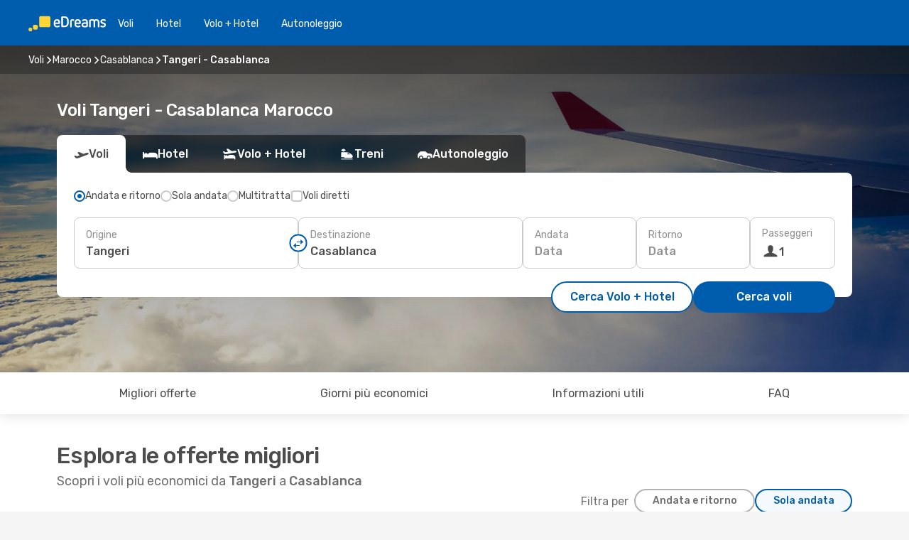

--- FILE ---
content_type: text/html;charset=utf-8
request_url: https://www.edreams.it/voli/tangeri-casablanca/TNG/CMN/
body_size: 74343
content:
<!DOCTYPE html>
<html  lang="it-IT" dir="ltr">
<head><meta charset="utf-8">
<meta name="viewport" content="width=1168">
<title>Voli Tangeri - Casablanca. Miglior prezzo garantito</title>
<meta name="format-detection" content="telephone=no">
<link rel="preload" as="style" href="https://fonts.googleapis.com/css2?family=Rubik:wght@300;400;500;600;700&display=swap" onload="this.rel='stylesheet'">
<script type="application/ld+json">{"@context":"https://schema.org/","@type":"Product","name":"Voli Tangeri - Casablanca","offers":{"@type":"AggregateOffer","lowPrice":101,"priceCurrency":"EUR"}}</script>
<meta name="og:description" content="Prenota il tuo volo low cost da Tangeri (Marocco) a Casablanca (Marocco). Trova il biglietto aereo Tangeri - Casablanca al miglior prezzo su eDreams!">
<meta name="og:title" content="Voli Tangeri - Casablanca. Miglior prezzo garantito">
<meta name="robots" content="index, follow">
<meta name="og:image" content="https://www.edreams.it/images/landingpages/destinations/1920x800/destination-default_1920x800.jpg">
<meta name="og:type" content="website">
<meta name="description" content="Prenota il tuo volo low cost da Tangeri (Marocco) a Casablanca (Marocco). Trova il biglietto aereo Tangeri - Casablanca al miglior prezzo su eDreams!">
<meta name="og:url" content="https://www.edreams.it/voli/tangeri-casablanca/TNG/CMN/" rel="og:url">
<link rel="canonical" href="https://www.edreams.it/voli/tangeri-casablanca/TNG/CMN/" data-hid="e3fa780">
<link rel="alternate" href="https://www.edreams.de/flug/tanger-casablanca/TNG/CMN/" hreflang="de">
<link rel="alternate" href="https://www.edreams.pt/voos/tanger-casablanca/TNG/CMN/" hreflang="pt">
<link rel="alternate" href="https://www.edreams.fr/vol/tanger-casablanca/TNG/CMN/" hreflang="fr">
<link rel="alternate" href="https://ca.edreams.com/vol/tanger-casablanca/TNG/CMN/" hreflang="fr-CA">
<link rel="alternate" href="https://ca.edreams.com/flights/tangier-casablanca/TNG/CMN/" hreflang="en-CA">
<link rel="alternate" href="https://www.edreams.net/es/vuelos/tanger-casablanca/TNG/CMN/" hreflang="es-US">
<link rel="alternate" href="https://www.edreams.net/us/flights/tangier-casablanca/TNG/CMN/" hreflang="en-US">
<link rel="alternate" href="https://www.edreams.ch/flug/tanger-casablanca/TNG/CMN/" hreflang="de-CH">
<link rel="alternate" href="https://www.edreams.ch/vol/tanger-casablanca/TNG/CMN/" hreflang="fr-CH">
<link rel="alternate" href="https://www.edreams.ch/voli/tangeri-casablanca/TNG/CMN/" hreflang="it-CH">
<link rel="alternate" href="https://www.edreams.es/vuelos/tanger-casablanca/TNG/CMN/" hreflang="es">
<link rel="alternate" href="https://www.edreams.com.ar/vuelos/tanger-casablanca/TNG/CMN/" hreflang="es-AR">
<link rel="alternate" href="https://www.edreams.com.au/flights/tangier-casablanca/TNG/CMN/" hreflang="en-AU">
<link rel="alternate" href="https://www.edreams.it/voli/tangeri-casablanca/TNG/CMN/" hreflang="it">
<link rel="icon" href="/images/onefront/bluestone/ED/favicon.ico" type="image/x-icon" data-hid="2c9d455">
<script src="https://securepubads.g.doubleclick.net/tag/js/gpt.js" async="async"></script>
<script>
                    var gptadslots = [];
                    var googletag = googletag || {cmd:[]};
                    googletag.cmd.push(function() {
                        //Adslot 1 declaration
                        gptadslots.push(googletag.defineSlot('/4121/it_sites/edreams.it/sslp_dest', [[970,90],[970,250],[728,90]], 'top')
                            .setTargeting('pos', ['top'])
                            .addService(googletag.pubads()));
                        googletag.pubads().enableSingleRequest();
                        googletag.pubads().setTargeting('sslp_dest', [ 'TNG-CMN' ]);
                        googletag.pubads().collapseEmptyDivs();
                        googletag.enableServices();
                    });
                </script>
<link rel="shortcut icon" href="/images/onefront/bluestone/ED/favicon.ico" type="image/x-icon" data-hid="9ad5b89">
<script type="text/javascript" data-hid="1a304df">
        var CONFIG_COOKIES_PURPOSE = {
            content_personalization: ["ngStorage"]
        };

        var GA_custom_dimension = {
            label: 'cmp_ad_agreement',
            purpose: 'advertising_personalization',
            vendor: 'google'
        };

        var GA_consent = {
            label: 'google_analytics_consent',
            vendor: 'c:googleana-2kgJLL8H'
        };

        var didomiStatus = null;
        var pageLanguage = 'it';

        function setDidomiListeners() {
            window.didomiEventListeners = window.didomiEventListeners || [];
            setDidomiPush();
        }

        function setDidomiPush() {
            window.didomiEventListeners.push({
                event: 'consent.changed',
                listener: function() {
                    doActionsOnConsentChanged();
                }
            });
        }

        function doActionsOnConsentChanged() {
            updateDidomiStatus();

            setGACustomDimension();

            setGAConsentInDataLayer();
        }

        function setGACustomDimension() {
            var customDimensionValue = isConsentSet() ? isVendorEnabled(GA_custom_dimension.vendor) : false;

            pushInDatalayer(GA_custom_dimension.label, customDimensionValue);
        }

        function setGAConsentInDataLayer() {
            var consentGA = isConsentSet() ? isVendorEnabled(GA_consent.vendor) : true;

            pushInDatalayer(GA_consent.label, consentGA);
        }

        function pushInDatalayer(label, value) {
            var objPush = {};
            objPush[label] = ''+value+'';

            window.dataLayer.push(objPush);
        }

        function updateDidomiStatus() {
            didomiStatus = Didomi.getUserConsentStatusForAll();
        }

        function isCookieEnabled(cookieName) {
            return (isConsentSet() && didomiStatus.purposes.enabled.indexOf(getCookieType(cookieName)) !== -1);
        }

        function isPurposeEnabled(purposeName) {
            return didomiStatus.purposes.enabled.indexOf(purposeName) !== -1;
        }

        function isVendorEnabled(vendorName) {
            return didomiStatus.vendors.enabled.indexOf(vendorName) !== -1;
        }

        function isConsentSet() {
            return didomiStatus !== null && (didomiStatus.purposes.enabled.length !== 0 || didomiStatus.purposes.disabled.length !== 0);
        }

        function getCookieType(cookieName) {
            for (var type in CONFIG_COOKIES_PURPOSE) {
                if (CONFIG_COOKIES_PURPOSE[type].indexOf(cookieName) !== -1) {
                    return type;
                }
            }
        }

        setDidomiListeners();
    </script>
<script type="text/javascript" data-hid="4a299c0">
        //Read Cookies
        var cookiesArray = [],
            cookies,
            mktTrack,
            mktportal,
            device_gtm = 'D',
            id_gtm = 'GTM-KKLQKF';

        function initReadCookies() {
            cookiesArray.push(document.cookie.match(/(device=[^;]+)/)[0]);

            mktTrack = document.cookie.match(/((mktTrack)=[^;]+)/);
            mktportal = document.cookie.match(/((mktportal)=[^;]+)/);

            mktTrack ? cookiesArray.push(mktTrack[0]) : '';
            mktportal ? cookiesArray.push(mktportal[0]) : '';

            cookies = createCookieObj(cookiesArray);

            if(cookies.device === 'tablet'){
                device_gtm = 'T';
            } else if (cookies.device === 'mobile') {
                device_gtm = 'M';
            }
        }

        function createCookieObj(c_value) {
            var obj = {},
                t_arr;

            if (c_value !== undefined) {
                for (var i = c_value.length - 1; i >= 0; i--) {
                    t_arr = c_value[i].split(/=(.+)/);
                    obj[t_arr[0]] = t_arr[1];
                }
            } else {
                obj = {
                    utmcsr: 'no_GA',
                    utmcmd: 'no_GA'
                }
            }
            return obj;
        }

        function getCookie (name) {
            const nameEQ = name + '=';
            const ca = document.cookie.split(';');
            for (let i = 0; ca.length > i; i++) {
                let c = ca[i];
                while (c.charAt(0) === ' ') { c = c.substring(1, c.length); }
                if (c.indexOf(nameEQ) === 0) { return c.substring(nameEQ.length, c.length); }
            }
            return null;
        }

        initReadCookies();
    </script>
<script type="text/javascript" data-hid="40ffd0a">
        function getParamMktportal() {
            var resultRegExp = document.location.search.match(/(MPortal|mktportal)=([^&]+)/);
            return resultRegExp !== null ? resultRegExp[2] : "";
        }

        function setCookie(name,value, days) {
            var expires = 60 * 60 * 24 * days;
            var domainName = '.edreams.it';

            if (cookies.mktportal === undefined || value !== "") {
                document.cookie = name + "=" + (value || "")  + "; max-age=" + expires + "; path=/; domain=" + domainName;

                cookies.mktportal = value;
            }
        }

        setCookie("mktportal", getParamMktportal(), 30);
    </script>
<script type="text/javascript" data-hid="15f630e">
        function getCountry() {
            return 'IT';
        }

        var dataLayerConfiguration = {
            site_type: device_gtm,
            page_url : document.location.pathname + document.location.search,
            cod_lang: 'it'+'_'+getCountry(),
            page_category: 'SSLP_city_pairs',
            sso: sessionStorage.getItem("thirdPartyTrackingData") ? sessionStorage.getItem("thirdPartyTrackingData").search('SSO_1') !== -1 : false,
            mktsession_id: getCookie('mktSession') || '',
        };

        var dataLayerABConf = {};

        if(cookies.mktportal) {
            dataLayerABConf.mktportal = cookies.mktportal;
        }

        (function prepareDataLayerConfiguration() {
            for (var property in dataLayerABConf) {
                if (dataLayerABConf.hasOwnProperty(property)) {
                    dataLayerConfiguration[property] = dataLayerABConf[property];
                }
            }
        })();

        analyticsEvent = function() {};
        window.dataLayer = window.dataLayer || [];

        dataLayer.push(dataLayerConfiguration);

        // Init custom dimensions
        setGACustomDimension();
        setGAConsentInDataLayer();
    </script>
<script type="text/javascript" data-hid="196944d">
        var tc_values = cookies.mktTrack ? cookies.mktTrack.match(/([^|]+)/g) : undefined,
        tc_obj = createCookieObj(tc_values),
        tc_device = cookies.device.substring(0,1),
        DEFAULT_UTM_SOURCE = 'google',
        DEFAULT_UTM_MEDIUM = 'cpc',
        arrival_city_code = '',
        departure_city_code = '';

        /**
         * @brief This function reads cookies and updates  value for variables tc_vars.mkt_utm.
         * @pre tc_vars object should be created before
         * @post tc_vars.mkt_utm_campaign_cookie, tc_vars.mkt_utm_source_cookie and tc_vars.mkt_utm_medium_cookie
         * are updated with the mktTrack cookie values.
         */
        function updateUtm() {
            initReadCookies();
            let tc_values = cookies.mktTrack ? cookies.mktTrack.match(/([^|]+)/g) : undefined;
            tc_obj = createCookieObj(tc_values);

            tc_vars.mkt_utm_campaign_cookie = tc_obj.utmccn || '';
            tc_vars.mkt_utm_source_cookie = tc_obj.utmcsr || '';
            tc_vars.mkt_utm_medium_cookie = tc_obj.utmcmd || '';

            (function checkAndSetGAClientId(maxCalls = 10, currentCall = 0) {
                const gaClientId = getGoogleAnalyticsClientId(getCookie('_ga'));
                if (gaClientId) {
                    window.tc_vars = window.tc_vars || {};
                    window.tc_vars.ext_ga_client_id = gaClientId;
                } else if (currentCall < maxCalls) {
                    setTimeout(() => checkAndSetGAClientId(maxCalls, currentCall + 1), 800);
                }
            })();
        }

        function getGoogleAnalyticsClientId(cookieValue) {
            if (cookieValue) {
                const parts = cookieValue.split('.');
                if (parts.length === 4) {
                    return parts[2] + '.' + parts[3];
                }
            }
            return '';
        }
    </script>
<script type="text/javascript" data-hid="bd33ae">
        //gclid is a tracking parameter used by Google to pass information to Google Analytics and Adwords
        if (tc_obj.utmgclid) {
            tc_obj.utmcsr = DEFAULT_UTM_SOURCE;
            tc_obj.utmcmd = DEFAULT_UTM_MEDIUM;
        }

        var tc_vars = {
            env_template : 'sslp',
            env_work : 'prod',
            env_market : getCountry(),
            env_language : 'it',
            env_site_type: tc_device,
            env_brand_code: 'E',
            env_brand: 'edreams',
            env_currency_code: 'EUR',
            page_category: 'sslp',
            page_url: window.location.href.split('?')[0],
            page_name: 'sslp_CityPair',
            mkt_utm_campaign_cookie: tc_obj.utmccn || '',
            mkt_utm_source_cookie: tc_obj.utmcsr || '',
            mkt_utm_medium_cookie: tc_obj.utmcmd || '',
            mkt_utm_content_cookie: tc_obj.utmcct || '',
            mkt_utm_term_cookie: tc_obj.utmctr || '',
            mkt_portal: cookies.mktportal || '',
            flight_arrival_city_code: arrival_city_code,
            flight_departure_city_code: departure_city_code,
            edo_browser_id: sessionStorage.getItem('tc_vars') ? JSON.parse(sessionStorage.getItem('tc_vars'))?.edo_browser_id : '',
        };
    </script>
<script type="text/javascript" data-hid="30ab8af">
        function reloadTMSContainer () {
            tC.container.reload({events: {page: [{},{}]}});
        }
    </script>
<script async onload="reloadTMSContainer()" src="//cdn.tagcommander.com/4250/tc_eDreamsODIGEO_79.js" data-hid="12eab05"></script>
<script type="text/javascript" data-hid="4bb012b">
        function setDidomiConfig() {
            const config = {
                app: {
                    privacyPolicyURL: 'https://www.edreams.it/informativa-privacy/',
                },
                languages: {
                    enabled: [pageLanguage],
                    default: pageLanguage
                }
            };

            window.didomiConfig = config;
        }

        window.didomiOnReady = window.didomiOnReady || [];
        window.didomiOnReady.push(didomiReady);


        function didomiReady() {
            updateDidomiStatus();

            setGACustomDimension();

            setGAConsentInDataLayer();

            updateUtm();

            loadGTM(window,document,'script','dataLayer',id_gtm);

            if (window?.dataLayer) {
                window.dataLayer[0].didomiExperimentId = window?.tc_array_events?.didomiExperimentId;
                window.dataLayer[0].didomiExperimentUserGroup = window?.tc_array_events?.didomiExperimentUserGroup;
            }
        }

        function didomiTimeout() {
            if (!didomiStatus) {
                loadGTM(window,document,'script','dataLayer',id_gtm);
                tC.event.didomiReady(window, {"didomiVendorsConsent": "fallBackConsent"});
            }
        }

        function didomiLoader() {
            setTimeout(didomiTimeout, 5000);

            didomiLoadScript('c81d422d-223b-4c8a-8b2e-099d6fa3acb9');
        }

        function didomiLoadScript(didomiApiKey) {
            window.gdprAppliesGlobally=true;
            function a(e){
                if(!window.frames[e]){
                    if(document.body&&document.body.firstChild){
                        var t=document.body;
                        var n=document.createElement("iframe");
                        n.style.display="none";
                        n.name=e;
                        n.title=e;
                        t.insertBefore(n,t.firstChild)
                    }
                    else{
                        setTimeout(function(){a(e)},5)
                    }
                }
            }
            function e(n,r,o,c,s){
                function e(e,t,n,a){
                    if(typeof n!=="function"){return}
                    if(!window[r]){
                        window[r]=[]
                    }
                    var i=false;
                    if(s){
                        i=s(e,t,n)
                    }
                    if(!i){
                        window[r].push({command:e,parameter:t,callback:n,version:a})
                    }
                }
                e.stub=true;
                function t(a){
                    if(!window[n]||window[n].stub!==true){return}
                    if(!a.data){return}
                    var i=typeof a.data==="string";
                    var e;
                    try{e=i?JSON.parse(a.data):a.data}
                    catch(t){return}
                    if(e[o]){
                        var r=e[o];
                        window[n](r.command,r.parameter,function(e,t){
                            var n={};
                            n[c]={returnValue:e,success:t,callId:r.callId};
                            a.source.postMessage(i?JSON.stringify(n):n,"*")
                        },r.version)
                    }
                }
                if("undefined"[n]!=="function"){
                    window[n]=e;
                    if(window.addEventListener){
                        window.addEventListener("message",t,false)
                    }
                    else{
                        window.attachEvent("onmessage",t)}
                }
            }
            e("__tcfapi","__tcfapiBuffer","__tcfapiCall","__tcfapiReturn");a("__tcfapiLocator");

            (function(e){
                var t=document.createElement("script");
                t.id="spcloader";
                t.type="text/javascript";
                t.async=true;
                t.src="https://sdk.privacy-center.org/"+e+"/loader.js?target="+document.location.hostname;t.charset="utf-8";
                var n=document.getElementsByTagName("script")[0];
                n.parentNode.insertBefore(t,n)
            })(didomiApiKey);
        }

        setDidomiConfig();

       didomiLoader();
    </script>
<script type="text/javascript" data-hid="7f260c0">
        domainName = 'edreams.it';
        domainNameSearch = 'www.edreams.it';
        //If an AB test is running the placeholder will be replaced by a push instruction
        //to set the ga custom dimensions with the value of MultitestCfg partitions winners:

        var countryCode = getCountry();
        var lang = 'it';
    </script>
<script type="text/javascript" data-hid="f37a6b">
        function loadGTM (w,d,s,l,i){w[l]=w[l]||[];w[l].push({'gtm.start':
        new Date().getTime(),event:'gtm.js'});var f=d.getElementsByTagName(s)[0],
        j=d.createElement(s),dl=l!='dataLayer'?'&amp;l='+l:'';j.async=true;j.src=
        '//www.googletagmanager.com/gtm.js?id='+i+dl;f.parentNode.insertBefore(j,f);
        }
    </script>
<script type="text/javascript" data-hid="777b523">
        /**
         * @desc This function is used in an intervals in order to check if the mktTrack cookie value changes, in this case
         * it performs a push into dataLayer object with the new value.
         * @post If the push is done, the interval is stoped.
         */
        function mktTrackCookieUpdate(cookie) {
            dataLayer.push({'event': 'mkttrack', 'mktTrack':cookie.match(new RegExp('mktTrack=([^;]+)'))[1]});
        }

        function doTrack() {
            var mktportal = cookies["mktportal"] === undefined ? "" : cookies["mktportal"];
            track('IT', mktportal, 'SSLP', false, mktTrackCookieUpdate);
        }

        function loadScript(src, callback) {
            var a = document.createElement('script'),
                f = document.getElementsByTagName('head')[0];

            a.async = true;
            a.type = 'text/javascript';
            a.src = src;

            if (callback !== null){
                if (a.readyState) { // IE, incl. IE9
                    a.onreadystatechange = function() {
                        if (a.readyState == "loaded" || a.readyState == "complete") {
                            a.onreadystatechange = null;
                            callback();
                        }
                    };
                } else {
                    a.onload = function() { // Other browsers
                        callback();
                    };
                }
            }

            f.appendChild(a);
        }
    </script>
<script type="text/javascript" data-hid="7ca9d41">loadScript("/marketing-channel/client/v3/marketing-channel.min.js", doTrack);</script>
<script type="application/ld+json">{"@context":"https://schema.org/","@type":"FAQPage","mainEntity":[{"@type":"Question","name":"È possibile prenotare un biglietto aereo flessibile per i voli da Tangeri a Casablanca?","acceptedAnswer":{"@type":"Answer","text":"In eDreams facciamo tutto il possibile per garantire che il tuo viaggio non sia compromesso dalle restrizioni o cancellazioni che potrebbero venire applicate in Marocco. Usando i biglietti flessibili puoi decidere se ottenere una nuova prenotazione o un rimborso."}},{"@type":"Question","name":"Se volessi prenotare un volo da Tangeri a Casablanca cone Dreams, come posso trovarli?","acceptedAnswer":{"@type":"Answer","text":"Usando il nostro motore di ricerca, puoi facilmente trovare tutti i voli per la tratta Tangeri - Casablanca a partire da 101€. In eDreams, puntiamo ad offrire ai nostri clienti le opzioni più convenienti, permettendo di modificare e filtrare le ricerce per aggiungere, tra le altre cose, scali, aereoporti e date preferite."}},{"@type":"Question","name":"Qual è il miglior periodo per prenotare un volo da Tangeri a Casablanca?","acceptedAnswer":{"@type":"Answer","text":"I mesi più popolari per prenotare il tuo volo da Tangeri a Casablanca sono: agosto, gennaio i ottobre."}},{"@type":"Question","name":"Qual è il miglior periodo per viaggiare da Tangeri a Casablanca?","acceptedAnswer":{"@type":"Answer","text":"Il momento perfetto per visitare Casablanca da Tangeri dipende da molte preferenze personali, specialmente il prezzo. Per popolarità, agosto è il mese più popolare per viaggiare a Casablanca da Tangeri, secondo le richerche dei nostri clienti, seguito da ottobre e novembre. Se preferisci evitare l'alta stagione e la folla maggio, giugno e aprile sono i mesi con meno ricerche riguardanti la tratta Tangeri - Casablanca."}},{"@type":"Question","name":"Qual è la durata del viaggio da Tangeri to Casablanca?","acceptedAnswer":{"@type":"Answer","text":"La durata del volo da Tangeri a Casablanca è di circa 01:06 ore in media, a una distanza media di 304 km, per i voli relativi alla tratta (che può prevedere 1 o più scali in altre città intermedie)."}},{"@type":"Question","name":"Com'è il tempo a Casablanca rispetto a Tangeri?","acceptedAnswer":{"@type":"Answer","text":"La temperatura media a Tangeri è di 32.01 gradi in estate, con precipitazioni intorno a 0.9 mm. Le temperature a Casablanca raggiungono i 33.2 gradi durante la stagione calda, con 2.3 media del tasso di pioggia. In inverno, tuttavia, gli indicatori meteorologici mostrano circa 3.91 gradi a Casablanca, rispetto ai 5.51 gradi medi riportati a Tangeri. Durante il periodo invernale, Tangeri può registrare 3 mm di precipitazioni, mentre Casablanca ha una media di 3 mm di livello di pioggia."}}]}</script>
<link rel="stylesheet" href="/sslp-itinerary-frontend/static-content/_nuxt/ed.49f53c39.css">
<link rel="modulepreload" as="script" crossorigin href="/sslp-itinerary-frontend/static-content/_nuxt/entry.4b1d439a.js">
<link rel="modulepreload" as="script" crossorigin href="/sslp-itinerary-frontend/static-content/_nuxt/ed.a59d9266.js">
<link rel="modulepreload" as="script" crossorigin href="/sslp-itinerary-frontend/static-content/_nuxt/AirlineInterlinking.65932161.js">
<link rel="modulepreload" as="script" crossorigin href="/sslp-itinerary-frontend/static-content/_nuxt/SslpHead.a939b563.js">
<link rel="modulepreload" as="script" crossorigin href="/sslp-itinerary-frontend/static-content/_nuxt/common.ae29e89b.js">
<link rel="modulepreload" as="script" crossorigin href="/sslp-itinerary-frontend/static-content/_nuxt/nuxt-link.f49d3d35.js">
<link rel="modulepreload" as="script" crossorigin href="/sslp-itinerary-frontend/static-content/_nuxt/vue.f36acd1f.a182a11e.js">
<link rel="modulepreload" as="script" crossorigin href="/sslp-itinerary-frontend/static-content/_nuxt/useFetchRouteDetails.d16247d6.js">
<link rel="modulepreload" as="script" crossorigin href="/sslp-itinerary-frontend/static-content/_nuxt/CheapestTimeToFly.fc6a139d.js">
<link rel="modulepreload" as="script" crossorigin href="/sslp-itinerary-frontend/static-content/_nuxt/useInterlink.21432fe0.js">
<link rel="modulepreload" as="script" crossorigin href="/sslp-itinerary-frontend/static-content/_nuxt/ViewMore.f3ecb586.js">
<link rel="modulepreload" as="script" crossorigin href="/sslp-itinerary-frontend/static-content/_nuxt/CardPrice.0f0e18e7.js">
<link rel="modulepreload" as="script" crossorigin href="/sslp-itinerary-frontend/static-content/_nuxt/CityPairsPageContent.d78d7a7e.js">
<link rel="modulepreload" as="script" crossorigin href="/sslp-itinerary-frontend/static-content/_nuxt/PageLayout.98bdf85b.js">
<link rel="modulepreload" as="script" crossorigin href="/sslp-itinerary-frontend/static-content/_nuxt/useSearch.8f1864fd.js">
<link rel="modulepreload" as="script" crossorigin href="/sslp-itinerary-frontend/static-content/_nuxt/useAutocomplete.973a5149.js">
<link rel="modulepreload" as="script" crossorigin href="/sslp-itinerary-frontend/static-content/_nuxt/DatePicker.8dbe256f.js">
<link rel="modulepreload" as="script" crossorigin href="/sslp-itinerary-frontend/static-content/_nuxt/PassengerRow.acabffd0.js">
<link rel="modulepreload" as="script" crossorigin href="/sslp-itinerary-frontend/static-content/_nuxt/SeoInterlinking.6e395a7e.js">
<link rel="modulepreload" as="script" crossorigin href="/sslp-itinerary-frontend/static-content/_nuxt/useSeoInterlinkingLinks.e7d857f8.js">
<link rel="modulepreload" as="script" crossorigin href="/sslp-itinerary-frontend/static-content/_nuxt/InfoBlocks.ef4523be.js">
<link rel="modulepreload" as="script" crossorigin href="/sslp-itinerary-frontend/static-content/_nuxt/useInfoblocks.4f564def.js">
<link rel="modulepreload" as="script" crossorigin href="/sslp-itinerary-frontend/static-content/_nuxt/useWidgetVisibility.259ca011.js">
<link rel="modulepreload" as="script" crossorigin href="/sslp-itinerary-frontend/static-content/_nuxt/AutoContent.3dfd45da.js">
<link rel="modulepreload" as="script" crossorigin href="/sslp-itinerary-frontend/static-content/_nuxt/DealsContainer.56c49b55.js">
<link rel="modulepreload" as="script" crossorigin href="/sslp-itinerary-frontend/static-content/_nuxt/SeoContent.96638afd.js">
<link rel="modulepreload" as="script" crossorigin href="/sslp-itinerary-frontend/static-content/_nuxt/useStructuredData.7e60847d.js">
<link rel="modulepreload" as="script" crossorigin href="/sslp-itinerary-frontend/static-content/_nuxt/useLastMinuteLinks.ed320095.js">







<script type="module" src="/sslp-itinerary-frontend/static-content/_nuxt/entry.4b1d439a.js" crossorigin></script></head>
<body  class="odf-bg-secondary fonts-loading loading"><div id="__nuxt"><!--[--><!--[--><header class="header"><div id="header-logo-url" class="header-logo"><svg><use href="/sslp-itinerary-frontend/static-content/_nuxt/logo-ED.631358a2.svg#main" xlink:href="/sslp-itinerary-frontend/static-content/_nuxt/logo-ED.631358a2.svg#main" width="100%" height="100%"></use></svg></div><div class="header-desktop-start"><div class="header-tabs odf-tabs odf-tabs-header"><!--[--><a class="header-tabs-item" href="https://www.edreams.it/voli/">Voli</a><a class="header-tabs-item" href="https://www.edreams.it/alberghi/">Hotel</a><a class="header-tabs-item" href="https://www.edreams.it/viaggi/">Volo + Hotel</a><a class="header-tabs-item" href="http://rentacar.edreams.it/it/?clientId=313381" rel="nofollow">Autonoleggio</a><!--]--></div></div><div class="header-desktop-end"><!--[--><!--]--><div class="currencySwitcher"><button type="button" class="currencySwitcher-outside"><img src="/images/onefront/flags/flags@2x.png" class="currencySwitcher-img currencySwitcher-img-IT" alt="IT"><span>IT</span><span> (€) </span></button><div class="currencySwitcher-inside"><div class="currencySwitcher-header"><span>eDreams è disponibile per i seguenti Paesi</span></div><div class="currencySwitcher-main"><div class="currencySwitcher-continents"><!--[--><div class="currencySwitcher-continent"><span class="currencySwitcher-continent-title">Europe</span><div class="currencySwitcher-countries"><!--[--><a href="https://www.edreams.de/flug/tanger-casablanca/TNG/CMN/" lang="de-DE" class="currencySwitcher-country"><img src="/images/onefront/flags/flags@2x.png" class="currencySwitcher-img currencySwitcher-img-DE" alt="DE"><span>Deutschland (€)</span></a><a href="https://www.edreams.pt/voos/tanger-casablanca/TNG/CMN/" lang="pt-PT" class="currencySwitcher-country"><img src="/images/onefront/flags/flags@2x.png" class="currencySwitcher-img currencySwitcher-img-PT" alt="PT"><span>Portugal (€)</span></a><a href="https://www.edreams.fr/vol/tanger-casablanca/TNG/CMN/" lang="fr-FR" class="currencySwitcher-country"><img src="/images/onefront/flags/flags@2x.png" class="currencySwitcher-img currencySwitcher-img-FR" alt="FR"><span>France (€)</span></a><a href="https://www.edreams.ch/flug/tanger-casablanca/TNG/CMN/" lang="de-CH" class="currencySwitcher-country"><img src="/images/onefront/flags/flags@2x.png" class="currencySwitcher-img currencySwitcher-img-CH" alt="CH"><span>Schweiz - Deutsch (CHF)</span></a><a href="https://www.edreams.ch/vol/tanger-casablanca/TNG/CMN/" lang="fr-CH" class="currencySwitcher-country"><img src="/images/onefront/flags/flags@2x.png" class="currencySwitcher-img currencySwitcher-img-CH" alt="CH"><span>Suisse - Français (CHF)</span></a><a href="https://www.edreams.ch/voli/tangeri-casablanca/TNG/CMN/" lang="it-CH" class="currencySwitcher-country"><img src="/images/onefront/flags/flags@2x.png" class="currencySwitcher-img currencySwitcher-img-CH" alt="CH"><span>Svizzera - Italiano (CHF)</span></a><a href="https://www.edreams.es/vuelos/tanger-casablanca/TNG/CMN/" lang="es-ES" class="currencySwitcher-country"><img src="/images/onefront/flags/flags@2x.png" class="currencySwitcher-img currencySwitcher-img-ES" alt="ES"><span>España (€)</span></a><!--]--></div></div><div class="currencySwitcher-continent"><span class="currencySwitcher-continent-title">America</span><div class="currencySwitcher-countries"><!--[--><a href="https://ca.edreams.com/vol/tanger-casablanca/TNG/CMN/" lang="fr-CA" class="currencySwitcher-country"><img src="/images/onefront/flags/flags@2x.png" class="currencySwitcher-img currencySwitcher-img-CA" alt="CA"><span>Canada - Français ($)</span></a><a href="https://ca.edreams.com/flights/tangier-casablanca/TNG/CMN/" lang="en-CA" class="currencySwitcher-country"><img src="/images/onefront/flags/flags@2x.png" class="currencySwitcher-img currencySwitcher-img-CA" alt="CA"><span>Canada - English ($)</span></a><a href="https://www.edreams.net/es/vuelos/tanger-casablanca/TNG/CMN/" lang="es-US" class="currencySwitcher-country"><img src="/images/onefront/flags/flags@2x.png" class="currencySwitcher-img currencySwitcher-img-US" alt="US"><span>Estados Unidos - Español ($)</span></a><a href="https://www.edreams.net/us/flights/tangier-casablanca/TNG/CMN/" lang="en-US" class="currencySwitcher-country"><img src="/images/onefront/flags/flags@2x.png" class="currencySwitcher-img currencySwitcher-img-US" alt="US"><span>United States - English ($)</span></a><a href="https://www.edreams.com.ar/vuelos/tanger-casablanca/TNG/CMN/" lang="es-AR" class="currencySwitcher-country"><img src="/images/onefront/flags/flags@2x.png" class="currencySwitcher-img currencySwitcher-img-AR" alt="AR"><span>Argentina (US$)</span></a><!--]--></div></div><div class="currencySwitcher-continent"><span class="currencySwitcher-continent-title">Oceania</span><div class="currencySwitcher-countries"><!--[--><a href="https://www.edreams.com.au/flights/tangier-casablanca/TNG/CMN/" lang="en-AU" class="currencySwitcher-country"><img src="/images/onefront/flags/flags@2x.png" class="currencySwitcher-img currencySwitcher-img-AU" alt="AU"><span>Australia ($)</span></a><!--]--></div></div><!--]--></div><!----></div><div class="currencySwitcher-footer"><button type="button">Chiudi</button></div></div></div></div></header><section class="searcher" style="background-image:linear-gradient(rgba(0, 0, 0, 0.5), rgba(0, 0, 0, 0)), url(/images/landingpages/destinations/1920x800/destination-default_1920x800.jpg);background-position-y:0%;"><div class="breadcrumb breadcrumb__dark"><ol class="breadcrumb-list" vocab="http://schema.org/" typeof="BreadcrumbList"><!--[--><li property="itemListElement" typeof="ListItem" class="breadcrumb-item"><a href="https://www.edreams.it/voli/" property="item" typeof="WebPage"><span class="breadcrumb-content" property="name">Voli</span></a><i class="odf-icon odf-icon-s odf-icon-arrow-right" aria-hidden="true"></i><meta property="position" content="1"></li><li property="itemListElement" typeof="ListItem" class="breadcrumb-item"><a href="https://www.edreams.it/voli/marocco/MA/" property="item" typeof="WebPage"><span class="breadcrumb-content" property="name">Marocco</span></a><i class="odf-icon odf-icon-s odf-icon-arrow-right" aria-hidden="true"></i><meta property="position" content="2"></li><li property="itemListElement" typeof="ListItem" class="breadcrumb-item"><a href="https://www.edreams.it/voli/casablanca/CMN/" property="item" typeof="WebPage"><span class="breadcrumb-content" property="name">Casablanca</span></a><i class="odf-icon odf-icon-s odf-icon-arrow-right" aria-hidden="true"></i><meta property="position" content="3"></li><li property="itemListElement" typeof="ListItem" class="breadcrumb-item"><span class="is-current breadcrumb-content" property="name">Tangeri - Casablanca</span><!----><meta property="position" content="4"></li><!--]--></ol></div><header><!----><h1>Voli Tangeri - Casablanca Marocco</h1></header><div class="searcher-body"><div><div class="searchBox"><!----><div class="searchBox-tabs"><div class="active" id="flightsTab"><i class="odf-icon-flight" aria-hidden="true"></i><span>Voli</span></div><div class="" id="hotelsTab"><i class="odf-icon-hotel" aria-hidden="true"></i><span>Hotel</span></div><div class="" id="flightsHotelTab"><i class="odf-icon-flight-hotel" aria-hidden="true"></i><span>Volo + Hotel</span></div><div class="" id="trainsTab"><i class="odf-icon-train" aria-hidden="true"></i><span>Treni</span></div><div class="" id="carsTab"><i class="odf-icon-car" aria-hidden="true"></i><span>Autonoleggio</span></div></div><div class="searchBox-content"><div class="searchBox-flightsTypes"><input id="return-radioButton" type="radio" checked><label class="searchBox-flightsType searchBox-flightsType-label" for="return-radioButton"><i aria-hidden="true"></i><span id="return-label">Andata e ritorno</span></label><input id="oneWay-radioButton" type="radio"><label class="searchBox-flightsType searchBox-flightsType-label" for="oneWay-radioButton"><i aria-hidden="true"></i><span id="oneWay-label">Sola andata</span></label><input id="multiStop-radioButton" type="radio"><label class="searchBox-flightsType searchBox-flightsType-label" for="multiStop-radioButton"><i aria-hidden="true"></i><span id="multistop-label">Multitratta</span></label><div class="searchBox-flightsTypes-separator"></div><input id="direct-flights-checkbox" type="checkbox"><label class="searchBox-flightsType searchBox-flightsType-label searchBox-flightsType--direct" for="direct-flights-checkbox"><i class="odf-icon-tick" aria-hidden="true"></i><span>Voli diretti</span></label></div><!----><div class="searchBox-body"><div class="searchBox-rows"><div style="display:none;" class="searchBox-calendar"><div class="searchBox-calendar-window"><div class="datepicker" style="transform:translateX(0px);"><!--[--><!--]--><!--[--><!--]--></div></div><div class="searchBox-calendar-arrow-container-left"><button class="searchBox-calendar-arrow" disabled><i class="odf-icon odf-icon-arrow-left" aria-hidden="true"></i></button></div><div class="searchBox-calendar-arrow-container-right"><button class="searchBox-calendar-arrow"><i class="odf-icon odf-icon-arrow-right" aria-hidden="true"></i></button></div><div class="searchBox-close"><!----><!----><button id="done-button" class="button-primary button__fit mis-auto">Chiudi</button></div></div><!--[--><div class="searchBox-row"><div class="searchBox-row-inputs"><div class="searchBox-row-cities searchBox-row-collapse"><div id="ORIGIN-location-0" class="searchBox-box"><!----><label>Origine</label><!--[--><input value="" placeholder="Da dove?" type="text" maxlength="128" autocapitalize="off" autocorrect="off" autocomplete="off" spellcheck="false"><!----><!--]--><!----><!----></div><button class="searchBox-swapButton" type="button"><i class="searchBox-swapButton-icon" aria-hidden="true"></i></button><div id="DESTINATION-location-0" class="searchBox-box"><!----><label>Destinazione</label><!--[--><input value="" placeholder="Verso dove?" type="text" maxlength="128" autocapitalize="off" autocorrect="off" autocomplete="off" spellcheck="false"><!----><!--]--><!----><!----></div></div><div class="searchBox-row-dates searchBox-row-collapse"><div id="OUTBOUND-date-0" class="searchBox-box searchBox-box-date"><!----><label>Andata</label><span class="searchBox-box-placeholder">Data</span><!----><!----></div><div id="INBOUND-date-0" class="searchBox-box searchBox-box-date"><!----><label>Ritorno</label><span class="searchBox-box-placeholder">Data</span><!----><!----></div></div></div><div class="searchBox-row-action"><!--[--><div id="passenger-selector" class="searchBox-box searchBox-box-passengers"><label>Passeggeri</label><div class="searchBox-passengers-input"><i class="odf-icon-pax" aria-hidden="true"></i><span class="searchBox-box-plain-text">1</span></div></div><!----><!--]--><!----><!----></div></div><!--]--></div><!----></div><!----><div class="searchBox-buttons"><button id="search-dp-btn">Cerca Volo + Hotel</button><button id="search-btn">Cerca voli</button><!----><!----></div></div><!----></div></div></div><div class="trustpilot-container"><div class="trustpilot"><span></span></div></div></section><!----><!----><!----><div class="advertBanner"><div id="top" style="display:none;"></div></div><!----><!--[--><section id="best-deals" class="lastMinute"><header><div class="lastMinute-title"><h2>Esplora le offerte migliori</h2><span class="lastMinute-subtitle">Scopri i voli più economici da <strong>Tangeri</strong> a <strong>Casablanca</strong></span></div><!--[--><img class="lastMinute-tag" src="/images/landingpages/assets/discountTag.png" alt="emptyFilter"><div class="lastMinute-tabs"><div class="lastMinute-title-bottom"></div><span>Filtra per</span><button class="" type="button">Andata e ritorno</button><button class="active" type="button">Sola andata</button></div><!--]--></header><!--[--><!--[--><!--[--><div class="lastMinute-deals lastMinute-deals__hidden"><!--[--><a class="lastMinute-card card-highest-discount" href="https://www.edreams.it/travel/?locale=it_IT#results/type=R;buyPath=1003;from=3303;to=9680;dep=2026-02-15;ret=2026-02-23;adults=1;children=0;infants=0;internalSearch=false;collectionmethod=false;trainSearch=false;" rel="nofollow" style="" name="deal"><div class="lastMinute-card-title"><span>dom 15 feb</span><span> - lun 23 feb</span></div><div class="lastMinute-card-flightsInfo"><div><img loading="lazy" width="24" height="24" alt="Royal Air Maroc" src="https://www.edreams.it/images/onefront/airlines/smAT.gif"><div class="lastMinute-card-flightInfo"><div class="lastMinute-card-flightInfo-carrier"><span class="lastMinute-card-flightInfo-date">Royal Air Maroc</span><span class="lastMinute-card-flightInfo-stops__direct lastMinute-card-flightInfo-stops">Diretto</span></div><div class="lastMinute-card-flightInfo-cities"><span>TNG</span><span> - CMN</span></div></div></div><div><img loading="lazy" width="24" height="24" alt="Royal Air Maroc" src="https://www.edreams.it/images/onefront/airlines/smAT.gif"><div class="lastMinute-card-flightInfo"><div class="lastMinute-card-flightInfo-carrier"><span class="lastMinute-card-flightInfo-date">Royal Air Maroc</span><span class="lastMinute-card-flightInfo-stops__direct lastMinute-card-flightInfo-stops">Diretto</span></div><div class="lastMinute-card-flightInfo-cities"><span>CMN</span><span> - TNG</span></div></div></div></div><div class="card-price"><!----><div class="card-price-container"><div class="card-price-item card-price-item__default"><span>197</span><span>€</span></div><div class="card-price-item card-price-item__prime"><span>189</span><span>€</span></div></div><span class="card-price-subtext">Prezzo Prime per passeggero</span></div></a><a class="lastMinute-card" href="https://www.edreams.it/travel/?locale=it_IT#results/type=R;buyPath=1003;from=3303;to=9680;dep=2026-03-09;ret=2026-03-12;adults=1;children=0;infants=0;internalSearch=false;collectionmethod=false;trainSearch=false;" rel="nofollow" style="" name="deal"><div class="lastMinute-card-title"><span>lun 9 mar</span><span> - gio 12 mar</span></div><div class="lastMinute-card-flightsInfo"><div><img loading="lazy" width="24" height="24" alt="Royal Air Maroc" src="https://www.edreams.it/images/onefront/airlines/smAT.gif"><div class="lastMinute-card-flightInfo"><div class="lastMinute-card-flightInfo-carrier"><span class="lastMinute-card-flightInfo-date">Royal Air Maroc</span><span class="lastMinute-card-flightInfo-stops__direct lastMinute-card-flightInfo-stops">Diretto</span></div><div class="lastMinute-card-flightInfo-cities"><span>TNG</span><span> - CMN</span></div></div></div><div><img loading="lazy" width="24" height="24" alt="Royal Air Maroc" src="https://www.edreams.it/images/onefront/airlines/smAT.gif"><div class="lastMinute-card-flightInfo"><div class="lastMinute-card-flightInfo-carrier"><span class="lastMinute-card-flightInfo-date">Royal Air Maroc</span><span class="lastMinute-card-flightInfo-stops__direct lastMinute-card-flightInfo-stops">Diretto</span></div><div class="lastMinute-card-flightInfo-cities"><span>CMN</span><span> - TNG</span></div></div></div></div><div class="card-price"><!----><div class="card-price-container"><div class="card-price-item card-price-item__default"><span>200</span><span>€</span></div><div class="card-price-item card-price-item__prime"><span>194</span><span>€</span></div></div><span class="card-price-subtext">Prezzo Prime per passeggero</span></div></a><!--]--></div><!--]--><!----><!--]--><!--[--><!--[--><div class="lastMinute-deals"><!--[--><a class="lastMinute-card card-highest-discount" href="https://www.edreams.it/travel/?locale=it_IT#results/type=O;buyPath=1003;from=3303;to=9680;dep=2026-01-29;adults=1;children=0;infants=0;internalSearch=false;collectionmethod=false;trainSearch=false;" rel="nofollow" style="" name="deal"><div class="lastMinute-card-title"><span>gio 29 gen</span><!----></div><div class="lastMinute-card-flightsInfo"><div><img loading="lazy" width="24" height="24" alt="Royal Air Maroc" src="https://www.edreams.it/images/onefront/airlines/smAT.gif"><div class="lastMinute-card-flightInfo"><div class="lastMinute-card-flightInfo-carrier"><span class="lastMinute-card-flightInfo-date">Royal Air Maroc</span><span class="lastMinute-card-flightInfo-stops__direct lastMinute-card-flightInfo-stops">Diretto</span></div><div class="lastMinute-card-flightInfo-cities"><span>TNG</span><span> - CMN</span></div></div></div><!----></div><div class="card-price"><!----><div class="card-price-container__horitzontal card-price-container"><div class="card-price-item card-price-item__default"><span>105</span><span>€</span></div><div class="card-price-item card-price-item__prime"><span>101</span><span>€</span></div></div><span class="card-price-subtext">Prezzo Prime per passeggero</span></div></a><a class="lastMinute-card" href="https://www.edreams.it/travel/?locale=it_IT#results/type=O;buyPath=1003;from=3303;to=9680;dep=2026-02-13;adults=1;children=0;infants=0;internalSearch=false;collectionmethod=false;trainSearch=false;" rel="nofollow" style="" name="deal"><div class="lastMinute-card-title"><span>ven 13 feb</span><!----></div><div class="lastMinute-card-flightsInfo"><div><img loading="lazy" width="24" height="24" alt="Royal Air Maroc" src="https://www.edreams.it/images/onefront/airlines/smAT.gif"><div class="lastMinute-card-flightInfo"><div class="lastMinute-card-flightInfo-carrier"><span class="lastMinute-card-flightInfo-date">Royal Air Maroc</span><span class="lastMinute-card-flightInfo-stops__direct lastMinute-card-flightInfo-stops">Diretto</span></div><div class="lastMinute-card-flightInfo-cities"><span>TNG</span><span> - CMN</span></div></div></div><!----></div><div class="card-price"><!----><div class="card-price-container__horitzontal card-price-container"><div class="card-price-item card-price-item__default"><span>107</span><span>€</span></div><div class="card-price-item card-price-item__prime"><span>103</span><span>€</span></div></div><span class="card-price-subtext">Prezzo Prime per passeggero</span></div></a><a class="lastMinute-card" href="https://www.edreams.it/travel/?locale=it_IT#results/type=O;buyPath=1003;from=3303;to=9680;dep=2026-02-05;adults=1;children=0;infants=0;internalSearch=false;collectionmethod=false;trainSearch=false;" rel="nofollow" style="" name="deal"><div class="lastMinute-card-title"><span>gio 5 feb</span><!----></div><div class="lastMinute-card-flightsInfo"><div><img loading="lazy" width="24" height="24" alt="Royal Air Maroc" src="https://www.edreams.it/images/onefront/airlines/smAT.gif"><div class="lastMinute-card-flightInfo"><div class="lastMinute-card-flightInfo-carrier"><span class="lastMinute-card-flightInfo-date">Royal Air Maroc</span><span class="lastMinute-card-flightInfo-stops__direct lastMinute-card-flightInfo-stops">Diretto</span></div><div class="lastMinute-card-flightInfo-cities"><span>TNG</span><span> - CMN</span></div></div></div><!----></div><div class="card-price"><!----><div class="card-price-container__horitzontal card-price-container"><div class="card-price-item card-price-item__default"><span>108</span><span>€</span></div><div class="card-price-item card-price-item__prime"><span>105</span><span>€</span></div></div><span class="card-price-subtext">Prezzo Prime per passeggero</span></div></a><!--]--></div><!--]--><!----><!--]--><!--]--><div class="disclaimer"><i aria-hidden="true"></i><span>I prezzi indicati in questa pagina sono disponibili negli ultimi 20 giorni per i periodi specificati e non devono essere considerati il ​​prezzo finale offerto. Si prega di notare che disponibilità e prezzi sono soggetti a modifiche.</span></div></section><section id="cheapest-days" class="cheapestTime"><header><div class="cheapestTime-title"><h2>Periodo per volare a meno da Tangeri a Casablanca</h2><span>Se hai in programma di volare su questa rotta a breve, tieni presente che i prezzi più bassi si trovano di solito <strong>a metà</strong> <strong>marzo</strong>. Approfitta di questo periodo per risparmiare e vivere al massimo il tuo viaggio. *Ti ricordiamo che i prezzi possono variare dopo la ricerca.</span></div><div class="cheapestTime-tabs"><span>Filtra per</span><button class="">Andata e ritorno</button><button class="active">Sola andata</button></div></header><div class="cheapestTime-main"><div class="cheapestTime-info" style="transform:translateX(calc(NaNpx - 50%));"><span class="cheapestTime-info-date">settimana: 9 mar - 15 mar</span><div class="cheapestTime-info-search"><span class="cheapestTime-info-price">Voli a partire da <span>100 €</span></span><a alt="Cerca" href="https://www.edreams.it/travel/?locale=it_IT#results/type=O;buyPath=1003;from=null;to=null;dep=2026-03-15;adults=1;children=0;infants=0;internalSearch=false;collectionmethod=false;" rel="nofollow"><button>Ricerca</button></a></div></div><div class="cheapestTime-container"><!--[--><div class="cheapestTime-column" style="height:200px;"><span>111 €</span><!----></div><div class="cheapestTime-column" style="height:185.2463478813175px;"><span>103 €</span><!----></div><div class="cheapestTime-column" style="height:188.13174848017422px;"><span>104 €</span><!----></div><div class="cheapestTime-column" style="height:186.3170311224027px;"><span>103 €</span><!----></div><div class="cheapestTime-column" style="height:186.82515198257872px;"><span>103 €</span><!----></div><div class="cheapestTime-column__noPrice cheapestTime-column" style="height:0px;"><i aria-hidden="true"></i><!----></div><div class="cheapestTime-column__noPrice cheapestTime-column" style="height:0px;"><i aria-hidden="true"></i><!----></div><div class="cheapestTime-column__noPrice cheapestTime-column" style="height:0px;"><i aria-hidden="true"></i><!----></div><div class="cheapestTime-column__selected cheapestTime-column" style="height:180.8547318755104px;"><span>100 €</span><div class="cheapestTime-column__selected-line"></div></div><div class="cheapestTime-column" style="height:184.24825333454316px;"><span>102 €</span><!----></div><div class="cheapestTime-column" style="height:184.26640050812088px;"><span>102 €</span><!----></div><div class="cheapestTime-column__noPrice cheapestTime-column" style="height:0px;"><i aria-hidden="true"></i><!----></div><!--]--></div><div class="cheapestTime-months"><!----><!--[--><span class="">gennaio</span><span class=""></span><span class="cheapestTime-month__has-sibling"></span><span class="">febbraio</span><span class=""></span><span class=""></span><span class="cheapestTime-month__has-sibling"></span><span class="">marzo</span><span class=""></span><span class=""></span><span class=""></span><span class=""></span><!--]--><i class="cheapestTime-months-next" aria-hidden="true"></i></div></div></section><div id="useful-info" class="infoblock"><div class="carousel carousel__white"><div class="carousel-arrow-container carousel-arrow-container-left"><!----></div><div class="carousel-arrow-container carousel-arrow-container-right"><!----></div><div class="carousel-window"><div class="carousel-items" style="transform:translateX(-0px);display:flex;gap:64px;transition:transform 0.3s ease;"><!--[--><!--[--><div class="infoblock-block"><span class="infoblock-block-title">Durata del volo</span><span class="infoblock-block-code">1 h and 6 m</span><span class="infoblock-block-text">Il volo tra Tangeri e Casablanca dura, in media, 1 h and 6 m minuti, ma può variare a seconda di molti fattori</span></div><div class="infoblock-block"><span class="infoblock-block-title">I voli più economici</span><span class="infoblock-block-code">101€</span><span class="infoblock-block-text">Il prezzo più economico per un volo solo andata tra Tangeri - Casablanca trovato dai nostri clienti nelle ultime 72 ore</span></div><div class="infoblock-block"><span class="infoblock-block-title">Aereoporto di partenza</span><span class="infoblock-block-code">Boukhalef Souahel</span><span class="infoblock-block-text">L&#39;aereoporto di partenza è Boukhalef Souahel, che opera voli sulla tratta da Tangeri a Casablanca</span></div><div class="infoblock-block"><span class="infoblock-block-title">Arrivare all&#39;aereoporto</span><span class="infoblock-block-code">Mohamed V</span><span class="infoblock-block-text">I voli che partono da Tangeri con Casablanca come destino arrivano all&#39;aereoporto di Mohamed V</span></div><div class="infoblock-block"><span class="infoblock-block-title">Alta stagione</span><span class="infoblock-block-code">agosto</span><span class="infoblock-block-text">Secondo i dati della nostra ricerca clienti, la stagione di punta per volare tra Tangeri e Casablanca è agosto .</span></div><div class="infoblock-block"><span class="infoblock-block-title">Compagnie aeree che operano su questa tratta</span><span class="infoblock-block-code">Royal Air Maroc</span><span class="infoblock-block-text">Le compagnie aeree che volano tra Tangeri e Casablanca</span></div><div class="infoblock-block"><span class="infoblock-block-title">Il miglior momento per prenotare</span><span class="infoblock-block-code">agosto</span><span class="infoblock-block-text">Secondo i nostri dati reali agosto è il momento più gettonato per prenotare un volo per Casablanca partendo da Tangeri</span></div><!--]--><!--]--></div></div></div></div><!----><section class="widgetSeoContainer"><div><div class="routeInfo-sections"><!----><div class="routeInfo-sections__right"><div class="exchangeRate"><header><span>Cambio della valuta</span></header><div class="exchangeRate-content"><span>1 EUR = 10.85 MAD</span><div class="exchangeRate-separator"></div><span class="exchangeRate-reverse">1 MAD = 0.1 EUR</span></div><span class="exchangeRate-disclaimer">Ultimo controllo in data Ven 09/01</span></div><!--[--><div class="routeInfo-distance"><i class="odf-icon odf-icon-stops" aria-hidden="true"></i><span>Distanza: </span><span>295 kms</span></div><div class="routeInfo-airports accordion-body"><div class="accordion-item"><div class="accordion-exterior"><i class="odf-icon odf-icon-flight-right" aria-hidden="true"></i><span>Aeroporti a Tangeri</span></div><div class="accordion-interior"><!--[--><div class="routeInfo-airport-city"><span>Boukhalef Souahel (TNG)</span><span class="airport-info-panel-distance">Distanza dal centro: 11 kms</span></div><!--]--></div></div><div class="accordion-item"><div class="accordion-exterior"><i class="odf-icon odf-icon-flight-left" aria-hidden="true"></i><span>Aeroporti a Casablanca</span></div><div class="accordion-interior"><!--[--><div class="routeInfo-airport-city"><span>Mohamed V (CMN)</span><span class="airport-info-panel-distance">Distanza dal centro: 23 kms</span></div><!--]--></div></div></div><!--]--></div></div></div></section><section id="expert-advise" class="widgetSeoContainer"><!--[--><!--[--><!----><div id="fromOrigin"><h2>Volare da Tangeri a Casablanca</h2><div><p>Oscar Wilde una volta disse: "Vivi la vita senza scuse, viaggia senza rimpianti". E chi non ha mai sognato di lasciarsi alle spalle Tangeri e partire per una nuova avventura con destinazione Marocco?</p>
<p>Che tu stia pianificando il tuo viaggio a Casablanca da tempo o sia ancora alla ricerca di ispirazione, sei nel posto giusto! Su eDreams, offriamo offerte incredibili per voli da Tangeri a Casablanca a prezzi imbattibili.</p>
<p>Qui troverai tutto ciò che devi sapere per prenotare il tuo viaggio da Tangeri con noi. Offriamo una vasta gamma di opzioni per soddisfare ogni budget. Informazioni essenziali e consigli di esperti ti aiuteranno a garantire maggiore comodità per il tuo viaggio in Marocco. Non perdere questa opportunità! Prenota il tuo volo oggi con <a href="https://www.edreams.it/agenzia-di-viaggi/">eDreams, la più grande agenzia di viaggi d'Europa</a>, e affidati a noi per pianificare un viaggio indimenticabile al miglior prezzo.</p></div></div><!----><!--]--><!--[--><!----><div id="toAirport"><h3>Come trovare voli economici</h3><div><p>Se stai cercando voli economici per Casablanca da Tangeri, su eDreams troverai offerte imperdibili. Ecco cinque consigli per trovare voli low-cost per Casablanca:</p>
<ul>
<li>Prenota in anticipo: sebbene alcune persone preferiscano prenotare all’ultimo minuto per trovare offerte più economiche, noi ti consigliamo sempre di acquistare i biglietti in anticipo. In questo modo, avrai maggiore possibilità di comparare diverse offerte e assicurarti sconti limitati. </li>

<li>Controlla tutte le compagnie aeree: una volta che il nostro motore di ricerca mostra l'elenco dei voli disponibili da Tangeri a Casablanca, ti consigliamo di controllare sia i voli delle compagnie aeree low-cost sia di quelle tradizionali. Inoltre, se sarai flessibile sulle date potrai trovare offerte ancora più vantaggiose.</li>

<li>Prenota nei giorni più economici: i giorni migliori per trovare voli economici da Tangeri sono generalmente tra martedì e giovedì. I biglietti tendono ad essere più costosi nei fine settimana e durante l’alta stagione, di conseguenza volare a metà settimana o fuori stagione ti permetterà di trovare offerte più vantaggiose.</li>

<li>Esplora le offerte per le vacanze cittadine: se hai intenzione di soggiornare in un hotel, dai un'occhiata alle nostre offerte per weekend fuoriporta da Tangeri. Se invece desideri noleggiare un'auto in Marocco, su eDreams troverai un’ampia gamma di veicoli da affittare a prezzi imbattibili. </li>

<li>Approfitta delle offerte di eDreams Prime: diventando membro di eDreams Prime, avrai accesso a fantastiche offerte su voli, hotel e noleggio auto tutto l'anno, con il vantaggio aggiuntivo di viaggiare con maggiore flessibilità e tranquillità.</li>
</ul>

<h2>Compagnie aeree che volano da  Tangeri a Casablanca </h2>
<p>Grazie a Royal Air Maroc puoi prenotare voli regolari su questa rotta, e avrai generalmente accesso a vari tipi di servizio, dall'economy al premium, che soddisfano tutte le tue esigenze. Per migliorare la qualità dei tuo viaggio, ti consigliamo di:</p>
<ul>
<li><strong>Utilizzare cuffie per la cancellazione del rumore:</strong> possono aiutarti a creare un ambiente più tranquillo, rendendo il tuo volo più confortevole.</li>
<li><strong>Bere molta acqua:</strong> l'aria della cabina può essere particolarmente secca, quindi assicurati di bere acqua per tutto il volo.</li>
<li><strong>Considerare il posto in cui sedersi:</strong> pensa allo spazio per le gambe e alla vicinanza ai servizi a bordo. Ad esempio, se viaggi con bambini, prenotare un posto vicino ai servizi igienici potrebbe essere una buona idea.</li>
<li><strong>Distendere le gambe regolarmente:</strong> durante il volo alzati per sgranchire le gambe in modo da migliorare la circolazione sanguigna.</li>
</ul></div></div><!----><!--]--><!--[--><!----><div id="arrival"><h3>Durata del volo da Tangeri a Casablanca</h3><div><p>Il tempo necessario per percorrere la tratta  Tangeri - Casablanca può variare a seconda del volo: se è diretto la durata sarà minore, se con scalo, allora maggiore. Per garantire un viaggio piacevole, ti consigliamo di portare con te alcuni accessori essenziali come cuscini da viaggio, libri o riviste, e di indossare abbigliamento comodo per affrontare al meglio il tragitto.</p>

<h2>Aeroporti di Tangeri e Casablanca</h2>
<h3>Servizi dell'aeroporto di Tangeri</h3>
<p>L'aeroporto offre una vasta gamma di servizi durante la permanenza, dallo shopping di lusso alla ristorazione gourmet. Acquista gli ultimi souvenir, un best-seller per il volo, oppure collegati alla rete Wi-Fi gratuita o concediti un buon pasto prima di partire.</p>
<h3> Servizi all'aeroporto di Casablanca</h3>
<p>L'aeroporto di Casablanca gestisce numerosi voli internazionali e domestici. Dopo aver ritirato i bagagli, assicurati di avere una connessione Internet sul tuo telefono prima di lasciare l'aeroporto. Se hai bisogno di una SIM card locale, puoi acquistarla nei negozi disponibili, anche se potrebbe essere leggermente più costosa.</p>
<p>Inoltre, verifica le opzioni di trasporto dall'aeroporto al tuo alloggio, come taxi, trasporto pubblico o navette prenotate. Il personale dell'aeroporto sarà disponibile presso il desk informazioni per consigliarti le migliori soluzioni di trasporto.</p></div></div><!----><!--]--><!--[--><!----><div id="toDestination"><h3>Come prenotare un volo da  Tangeri a Casablanca</h3><div><p>Prenotare il tuo volo tramite eDreams è semplice. Inserisci semplicemente Tangeri e Casablanca come città di partenza e destinazione, scegli le date del tuo viaggio e cerca tra le opzioni di <a href="https://www.edreams.it/voli/lowcost/">voli low cost</a> disponibili. Il nostro motore di ricerca troverà le migliori offerte da migliaia di rotte e combinazioni di voli.</p>
<p>Offriamo anche l'opzione "Scelta intelligente", che evidenzia i voli più competitivi in cima ai risultati di ricerca. Puoi anche applicare filtri per visualizzare solo i voli per Casablanca delle tue compagnie aeree preferite.</p>
<h3>Cambiamenti di prezzo sui tuoi biglietti aerei</h3>
<p>Le tariffe dei voli sono stabilite utilizzando un complesso algoritmo di prezzi basato sulla domanda e sulla disponibilità dei posti. Di conseguenza, il costo del tuo volo può variare durante il processo di prenotazione. Per assicurarti il miglior prezzo per il tuo volo verso Casablanca, assicurati di prenotare non appena trovi un biglietto aereo che si adatta al tuo budget.</p>
<h3>Sconti per i membri eDreams Prime</h3>
<p>Come membro eDreams Prime, puoi accedere a offerte esclusive e risparmiare centinaia di euro su voli, hotel e noleggio auto, insieme a molti altri vantaggi. Unisciti alla più grande comunità di membri di viaggi del mondo e scopri tutti i vantaggi di eDreams Prime.</p>
<h3>Prenotazioni last minute con eDreams</h3>
<p>eDreams offre anche <a href="https://www.edreams.it/last-minute/">voli last minute</a> a prezzi competitivi. Anche se possono essere più costosi, offriamo una gamma di opzioni per soddisfare le tue esigenze. Tuttavia, tieni presente che i prezzi last minute possono essere più alti, soprattutto durante la stagione alta. Per trovare offerte migliori, ti consigliamo di essere flessibile con le date del tuo viaggio.</p>


<h2>Check-in prima del volo</h2>
<p>Il check-in online è disponibile dalle 24 alle 48 ore prima della partenza. Una volta completata la prenotazione con eDreams, riceverai un'e-mail una settimana prima della partenza con le istruzioni per effettuare il check-in.</p>

<h2>Il periodo migliore per visitare Casablanca partendo da Tangeri </h2>
<p>Il momento migliore per viaggiare dipende dal clima, dalla stagione turistica in cui desideri partire e dal tipo di esperienza che stai cercando. L’alta stagione è caratterizzata solitamente da folle di turisti e da prezzi generalmente più alti per voli, hotel e attività. La bassa stagione, al contrario, offre prezzi più bassi e ti consente di ammirare la destinazione in modo più autentico. Alcune attività all'aperto potrebbero essere limitate a causa delle condizioni meteorologiche, ma le attrazioni popolari saranno probabilmente meno affollate, concedendoti così un'esperienza più immersiva.</p>
<h3>Meteo a Casablanca</h3>
<p>Il clima di Casablanca può variare durante l'anno, quindi è importante prepararsi alle diverse condizioni meteorologiche rispetto a Tangeri. Prima di fare le valigie, controlla le previsioni meteo per il periodo del tuo viaggio, in modo da scegliere l'abbigliamento giusto. Porta con te abiti versatili, adatti sia a temperature più fresche che a quelle più calde. Un ombrello potrebbe tornarti utile in caso di pioggia improvvisa, e la crema solare è essenziale per proteggerti dal sole, indipendentemente dalla stagione.</p>
</div></div><!----><!--]--><!--[--><!----><div id="5block"><h3>Cose da fare a Casablanca</h3><div><p>Immergiti nella storia e nella cultura di Casablanca visitando famosi monumenti e musei, e assaggiando piatti tipici della cucina locale. Per chi preferisce le attività all'aperto, consigliamo di visitare alcuni degli splendidi paesaggi naturali di Marocco. Questa destinazione ha qualcosa da offrire per tutti, sia che viaggi da solo, in coppia o con la famiglia.</p>
<h3>Quanti giorni sono necessari per visitare Casablanca?</h3>
<p>Per vivere appieno Casablanca, ti consigliamo di trascorrere dai 3 a 7 giorni, affinché tu possa esplorare le principali attrazioni e immergerti nell'atmosfera della città. Nel caso avessi la possibilità di fermarti più a lungo, ti consigliamo di esplorare i quartieri più autentici, assaporare la cucina locale e passeggiare nelle sue aree pedonali.</p>
<h3>Serve un'auto per esplorare Marocco?</h3>
<p>Noleggiando un'auto a Casablanca avrai la possibilità di esplorare i dintorni e le aree circostanti in tutta tranquillità. Adatta l’itinerario al tuo programma e budget, soprattutto se hai intenzione di rimanere nel paese per più di una settimana.</p>

<h2>Prenota subito il tuo volo da Tangeri a Casablanca a un prezzo più basso</h2>
<p>Trova le migliori offerte per voli su eDreams. Completa la prenotazione selezionando le date del tuo viaggio, scegliendo eventualmente un hotel e un'auto da noleggiare. </p>
<p>Che cosa aspetti? Prenota oggi stesso il tuo <a href="https://www.edreams.it/voli/economici/">volo economico</a> da Tangeri a Casablanca! Su eDreams, troverai oltre 155.000 voli, 690 compagnie aeree, 2.100.000 hotel in tutto il mondo e ben 40.000 destinazioni. La nostra vasta gamma di pacchetti vacanze ti consentirà di risparmiare ulteriormente sul tuo soggiorno. </p>
<p>Non lasciarti sfuggire questa opportunità: prenota ora il tuo prossimo viaggio con eDreams!</p></div></div><!----><!--]--><!--]--></section><section id="faq" class="accordion"><header><h2>Domande frequenti sui voli da Tangeri a Casablanca</h2></header><!--[--><!--[--><div class="accordion-body"><!--[--><div style="" class="accordion-item"><div class="accordion-exterior"><span>È possibile prenotare un biglietto aereo flessibile per i voli da Tangeri a Casablanca?</span></div><div class="accordion-interior"><div class="accordion-interior"><!--[--><div>In eDreams facciamo tutto il possibile per garantire che il tuo viaggio non sia compromesso dalle restrizioni o cancellazioni che potrebbero venire applicate in Marocco. Usando i biglietti flessibili puoi decidere se ottenere una nuova prenotazione o un rimborso.</div><!--]--></div></div></div><div style="" class="accordion-item"><div class="accordion-exterior"><span>Se volessi prenotare un volo da Tangeri a Casablanca cone Dreams, come posso trovarli?</span></div><div class="accordion-interior"><div class="accordion-interior"><span>Usando il nostro motore di ricerca, puoi facilmente trovare tutti i voli per la tratta Tangeri - Casablanca a partire da 101€. In eDreams, puntiamo ad offrire ai nostri clienti le opzioni più convenienti, permettendo di modificare e filtrare le ricerce per aggiungere, tra le altre cose, scali, aereoporti e date preferite.</span></div></div></div><div style="" class="accordion-item"><div class="accordion-exterior"><span>Qual è il miglior periodo per prenotare un volo da Tangeri a Casablanca?</span></div><div class="accordion-interior"><div class="accordion-interior"><!--[--><div>I mesi più popolari per prenotare il tuo volo da Tangeri a Casablanca sono: agosto, gennaio i ottobre.</div><!--]--></div></div></div><div style="" class="accordion-item"><div class="accordion-exterior"><span>Qual è il miglior periodo per viaggiare da Tangeri a Casablanca?</span></div><div class="accordion-interior"><div class="accordion-interior"><!--[--><div>Il momento perfetto per visitare Casablanca da Tangeri dipende da molte preferenze personali, specialmente il prezzo. Per popolarità, agosto è il mese più popolare per viaggiare a Casablanca da Tangeri, secondo le richerche dei nostri clienti, seguito da ottobre e novembre. Se preferisci evitare l'alta stagione e la folla maggio, giugno e aprile sono i mesi con meno ricerche riguardanti la tratta Tangeri - Casablanca.</div><!--]--></div></div></div><div style="" class="accordion-item"><div class="accordion-exterior"><span>Qual è la durata del viaggio da Tangeri to Casablanca?</span></div><div class="accordion-interior"><div class="accordion-interior"><!--[--><div>La durata del volo da Tangeri a Casablanca è di circa 01:06 ore in media, a una distanza media di 304 km, per i voli relativi alla tratta (che può prevedere 1 o più scali in altre città intermedie).</div><!--]--></div></div></div><div style="" class="accordion-item"><div class="accordion-exterior"><span>Com&#39;è il tempo a Casablanca rispetto a Tangeri?</span></div><div class="accordion-interior"><div class="accordion-interior"><!--[--><div>La temperatura media a Tangeri è di 32.01 gradi in estate, con precipitazioni intorno a 0.9 mm. Le temperature a Casablanca raggiungono i 33.2 gradi durante la stagione calda, con 2.3 media del tasso di pioggia. In inverno, tuttavia, gli indicatori meteorologici mostrano circa 3.91 gradi a Casablanca, rispetto ai 5.51 gradi medi riportati a Tangeri. Durante il periodo invernale, Tangeri può registrare 3 mm di precipitazioni, mentre Casablanca ha una media di 3 mm di livello di pioggia.</div><!--]--></div></div></div><!--]--></div><!--]--><!----><!--]--></section><section class="seoInterlinking"><header id="interlinking"><p class="seoInterlinking__title">Pianificare il viaggio</p></header><div class="seoInterlinking-tabs"><!--[--><span class="active">Rotte di volo popolari</span><span class="">Tratte alternative</span><!--]--></div><!--[--><ul style=""><!--[--><li><a href="https://www.edreams.it/voli/tangeri-malaga/TNG/AGP/">Voli Tangeri - Malaga</a></li><li><a href="https://www.edreams.it/voli/tangeri-siviglia/TNG/SVQ/">Voli Tangeri - Siviglia</a></li><li><a href="https://www.edreams.it/voli/tangeri-al-hoceima/TNG/AHU/">Voli Tangeri - Al Hoceima</a></li><li><a href="https://www.edreams.it/voli/tangeri-fes/TNG/FEZ/">Voli Tangeri - Fes</a></li><li><a href="https://www.edreams.it/voli/tangeri-rabat/TNG/RBA/">Voli Tangeri - Rabat</a></li><li><a href="https://www.edreams.it/voli/tangeri-faro/TNG/FAO/">Voli Tangeri - Faro</a></li><li><a href="https://www.edreams.it/voli/tangeri-granada/TNG/GRX/">Voli Tangeri - Granada</a></li><li><a href="https://www.edreams.it/voli/tangeri-nador/TNG/NDR/">Voli Tangeri - Nador</a></li><li><a href="https://www.edreams.it/voli/tangeri-lisbona/TNG/LIS/">Voli Tangeri - Lisbona</a></li><li><a href="https://www.edreams.it/voli/tangeri-marrakech/TNG/RAK/">Voli Tangeri - Marrakech</a></li><li><a href="https://www.edreams.it/voli/marrakech-casablanca/RAK/CMN/">Voli Marrakech - Casablanca</a></li><li><a href="https://www.edreams.it/voli/fes-casablanca/FEZ/CMN/">Voli Fes - Casablanca</a></li><li><a href="https://www.edreams.it/voli/ouarzazate-casablanca/OZZ/CMN/">Voli Ouarzazate - Casablanca</a></li><li><a href="https://www.edreams.it/voli/essaouira-casablanca/ESU/CMN/">Voli Essaouira - Casablanca</a></li><li><a href="https://www.edreams.it/voli/errachidia-casablanca/ERH/CMN/">Voli Errachidia - Casablanca</a></li><li><a href="https://www.edreams.it/voli/agadir-casablanca/AGA/CMN/">Voli Agadir - Casablanca</a></li><li><a href="https://www.edreams.it/voli/siviglia-casablanca/SVQ/CMN/">Voli Siviglia - Casablanca</a></li><li><a href="https://www.edreams.it/voli/malaga-casablanca/AGP/CMN/">Voli Malaga - Casablanca</a></li><li><a href="https://www.edreams.it/voli/nador-casablanca/NDR/CMN/">Voli Nador - Casablanca</a></li><li><a href="https://www.edreams.it/voli/granada-casablanca/GRX/CMN/">Voli Granada - Casablanca</a></li><li><a href="https://www.edreams.it/voli/tangeri-agadir/TNG/AGA/">Voli Tangeri - Agadir</a></li><li><a href="https://www.edreams.it/voli/tangeri-alicante/TNG/ALC/">Voli Tangeri - Alicante</a></li><li><a href="https://www.edreams.it/voli/tangeri-madrid/TNG/MAD/">Voli Tangeri - Madrid</a></li><li><a href="https://www.edreams.it/voli/tangeri-fuerteventura/TNG/FUE/">Voli Tangeri - Fuerteventura</a></li><li><a href="https://www.edreams.it/voli/tangeri-oporto/TNG/OPO/">Voli Tangeri - Oporto</a></li><li><a href="https://www.edreams.it/voli/tangeri-valenza/TNG/VLC/">Voli Tangeri - Valenza</a></li><li><a href="https://www.edreams.it/voli/tangeri-gran-canaria/TNG/LPA/">Voli Tangeri - Gran Canaria</a></li><li><a href="https://www.edreams.it/voli/tangeri-ibiza/TNG/IBZ/">Voli Tangeri - Ibiza</a></li><li><a href="https://www.edreams.it/voli/tangeri-santiago-di-compostela/TNG/SCQ/">Voli Tangeri - Santiago di Compostela</a></li><li><a href="https://www.edreams.it/voli/tangeri-saragozza/TNG/ZAZ/">Voli Tangeri - Saragozza</a></li><li><a href="https://www.edreams.it/voli/almeria-casablanca/LEI/CMN/">Voli Almeria - Casablanca</a></li><li><a href="https://www.edreams.it/voli/lisbona-casablanca/LIS/CMN/">Voli Lisbona - Casablanca</a></li><li><a href="https://www.edreams.it/voli/murcia-casablanca/MJV/CMN/">Voli Murcia - Casablanca</a></li><li><a href="https://www.edreams.it/voli/madrid-casablanca/MAD/CMN/">Voli Madrid - Casablanca</a></li><li><a href="https://www.edreams.it/voli/alicante-casablanca/ALC/CMN/">Voli Alicante - Casablanca</a></li><li><a href="https://www.edreams.it/voli/valenza-casablanca/VLC/CMN/">Voli Valenza - Casablanca</a></li><li><a href="https://www.edreams.it/voli/ibiza-casablanca/IBZ/CMN/">Voli Ibiza - Casablanca</a></li><li><a href="https://www.edreams.it/voli/saragozza-casablanca/ZAZ/CMN/">Voli Saragozza - Casablanca</a></li><li><a href="https://www.edreams.it/voli/algeri-casablanca/ALG/CMN/">Voli Algeri - Casablanca</a></li><li><a href="https://www.edreams.it/voli/bilbao-casablanca/BIO/CMN/">Voli Bilbao - Casablanca</a></li><!--]--></ul><ul style="display:none;"><!--[--><li><a href="https://www.edreams.it/voli/tangeri/TNG/">Voli  Tangeri</a></li><li><a href="https://www.edreams.it/voli/casablanca/CMN/">Voli  Casablanca</a></li><li><a href="https://www.edreams.it/voli/casablanca-tangeri/CMN/TNG/">Voli Casablanca - Tangeri</a></li><li><a href="https://www.edreams.it/hotel/city/ma/tangeri/">Hotel a Tangeri</a></li><li><a href="https://www.edreams.it/hotel/city/ma/casablanca/">Hotel a Casablanca</a></li><li><a href="https://www.edreams.it/viaggi/casablanca/">Volo + Hotel Casablanca</a></li><!--]--></ul><!--]--></section><!--]--><footer class="page-footer"><div class="footer-legal"><svg class="footer-legal-logo"><use href="/sslp-itinerary-frontend/static-content/_nuxt/logo-ED.631358a2.svg#main" xlink:href="/sslp-itinerary-frontend/static-content/_nuxt/logo-ED.631358a2.svg#main" width="100%" height="100%"></use></svg><div class="footer-legal-links"><a class="legal-link" href="https://www.edreams.it/termini-e-condizioni/" target="_blank" rel="nofollow">Termini e Condizioni Generali</a><a class="legal-link" href="https://www.edreams.it/politica-cookies/" target="_blank" rel="nofollow">Utilizzo dei Cookie</a><a class="legal-link" href="https://www.edreams.it/informativa-privacy/" target="_blank" rel="nofollow">Informativa sulla privacy</a><!----></div><span>*Confronto della tariffa base (esclusi servizi accessori) per lo stesso numero di volo. Prezzo più basso 9 volte su 10. Media risultante da confronto mensile su una base di 20.000 voli. Nel caso improbabile in cui trovassi un prezzo più basso, ti offriamo <a href=" https://www.edreams.it/garanzia-prezzo-edreams/" target="_blank"><u>Garanzia del miglior prezzo.</u></a><br/>© 1999-2026 eDreams. Tutti i diritti riservati. Vacaciones eDreams, S.L. (Sociedad Unipersonal). Sede sociale in Calle de Manzanares, nº 4, Planta 1º, Oficina 108, 28005, Madrid, Spagna. Partita IVA ESB-61965778. Registrata presso il Registro Mercantil de Madrid, Tomo 36897, Folio 121, Hoja M-660117. Agenzia di viaggio con licenza e agente accreditato IATA. Per contattarci in relazione alla tua prenotazione, puoi rivolgerti immediatamente al nostro <a href="https://www.edreams.it/travel/support-area/" target="_blank"><u>centro assistenza</u></a> oppure contatta i nostri operatori <a href="/cdn-cgi/l/email-protection#19696b7c74706c7434706d597a76776d787a6d377c7d6b7c78746a377a7674"><u>qui</u></a>.</span><div class="footer-legal-icons"><div class="footer-legal-icon-iata"></div><div class="footer-legal-icon-secure"></div></div></div></footer><div id="teleports"></div><!-- This page was rendered at 2026-01-09T18:46:58.691Z --><!--]--><!--]--></div><script data-cfasync="false" src="/cdn-cgi/scripts/5c5dd728/cloudflare-static/email-decode.min.js"></script><script type="application/json" id="__NUXT_DATA__" data-ssr="true">[["Reactive",1],{"data":2,"state":1762,"_errors":2298,"serverRendered":45},{"$H4CJSWSG7G":3,"$ndu7nZqKwc":13,"seoCrossLinking":15,"page-content":99,"seoInterlinkingCP":1524,"seoInterlinkingAlternRoutes":1645,"$alK2bOEtxn":1667,"$BnTh3mXjfO":1668,"$uyVOezENCz":1759},{"code":4,"brand":5,"desktopUrl":6,"currency":7,"defaultLocale":11,"defaultCountry":4,"locales":12,"url":6},"IT","ED","www.edreams.it",{"code":8,"unicodeCurrenciesSymbol":9,"htmlCurrencySymbol":10},"EUR","€","&#8364;","it_IT",[11],{"apiKey":14},"c81d422d-223b-4c8a-8b2e-099d6fa3acb9",[16,25,32,39,48,53,61,65,71,75,81,86,92],{"urlText":17,"url":18,"currencySymbol":9,"country":19,"countryCode":20,"currencyCode":8,"languageCode":21,"hasSeveralLanguages":22,"languageName":23,"continent":24},"Flüge von Tanger nach Casablanca","https://www.edreams.de/flug/tanger-casablanca/TNG/CMN/","Deutschland","DE","de",false,"Deutsch (Deutschland)","Europe",{"urlText":26,"url":27,"currencySymbol":9,"country":28,"countryCode":29,"currencyCode":8,"languageCode":30,"hasSeveralLanguages":22,"languageName":31,"continent":24},"Voos de Tânger para Casablanca","https://www.edreams.pt/voos/tanger-casablanca/TNG/CMN/","Portugal","PT","pt","português (Portugal)",{"urlText":33,"url":34,"currencySymbol":9,"country":35,"countryCode":36,"currencyCode":8,"languageCode":37,"hasSeveralLanguages":22,"languageName":38,"continent":24},"Vols depuis Tanger vers Casablanca","https://www.edreams.fr/vol/tanger-casablanca/TNG/CMN/","France","FR","fr","français (France)",{"urlText":33,"url":40,"currencySymbol":41,"country":42,"countryCode":43,"currencyCode":44,"languageCode":37,"hasSeveralLanguages":45,"languageName":46,"continent":47},"https://ca.edreams.com/vol/tanger-casablanca/TNG/CMN/","$","Canada","CA","CAD",true,"français (Canada)","America",{"urlText":49,"url":50,"currencySymbol":41,"country":42,"countryCode":43,"currencyCode":44,"languageCode":51,"hasSeveralLanguages":45,"languageName":52,"continent":47},"Flights from Tangier to Casablanca","https://ca.edreams.com/flights/tangier-casablanca/TNG/CMN/","en","English (Canada)",{"urlText":54,"url":55,"currencySymbol":41,"country":56,"countryCode":57,"currencyCode":58,"languageCode":59,"hasSeveralLanguages":45,"languageName":60,"continent":47},"Vuelos de Tánger a Casablanca","https://www.edreams.net/es/vuelos/tanger-casablanca/TNG/CMN/","Estados Unidos","US","USD","es","español (Estados Unidos)",{"urlText":49,"url":62,"currencySymbol":41,"country":63,"countryCode":57,"currencyCode":58,"languageCode":51,"hasSeveralLanguages":45,"languageName":64,"continent":47},"https://www.edreams.net/us/flights/tangier-casablanca/TNG/CMN/","United States","English (United States)",{"urlText":17,"url":66,"currencySymbol":67,"country":68,"countryCode":69,"currencyCode":67,"languageCode":21,"hasSeveralLanguages":45,"languageName":70,"continent":24},"https://www.edreams.ch/flug/tanger-casablanca/TNG/CMN/","CHF","Schweiz","CH","Deutsch (Schweiz)",{"urlText":33,"url":72,"currencySymbol":67,"country":73,"countryCode":69,"currencyCode":67,"languageCode":37,"hasSeveralLanguages":45,"languageName":74,"continent":24},"https://www.edreams.ch/vol/tanger-casablanca/TNG/CMN/","Suisse","français (Suisse)",{"urlText":76,"url":77,"currencySymbol":67,"country":78,"countryCode":69,"currencyCode":67,"languageCode":79,"hasSeveralLanguages":45,"languageName":80,"continent":24},"Voli Tangeri - Casablanca","https://www.edreams.ch/voli/tangeri-casablanca/TNG/CMN/","Svizzera","it","italiano (Svizzera)",{"urlText":54,"url":82,"currencySymbol":9,"country":83,"countryCode":84,"currencyCode":8,"languageCode":59,"hasSeveralLanguages":45,"languageName":85,"continent":24},"https://www.edreams.es/vuelos/tanger-casablanca/TNG/CMN/","España","ES","español (España)",{"urlText":54,"url":87,"currencySymbol":88,"country":89,"countryCode":90,"currencyCode":58,"languageCode":59,"hasSeveralLanguages":22,"languageName":91,"continent":47},"https://www.edreams.com.ar/vuelos/tanger-casablanca/TNG/CMN/","US$","Argentina","AR","español (Argentina)",{"urlText":49,"url":93,"currencySymbol":41,"country":94,"countryCode":95,"currencyCode":96,"languageCode":51,"hasSeveralLanguages":22,"languageName":97,"continent":98},"https://www.edreams.com.au/flights/tangier-casablanca/TNG/CMN/","Australia","AU","AUD","English (Australia)","Oceania",{"images":100,"metas":102,"headings":127,"crossLinks":175,"pageData":228,"parameters":1520},{"sslpFlightsDestinationBackground":101},"/images/landingpages/destinations/1920x800/destination-default_1920x800.jpg",[103,106,109,111,114,117,120,123,125],{"key":104,"value":105},"og:description","Prenota il tuo volo low cost da {var.originName} ({var.originCountryName}) a {var.destinationName} ({var.destinationCountryName}). Trova il biglietto aereo {var.originName} - {var.destinationName} al miglior prezzo su eDreams!",{"key":107,"value":108},"og:title","Voli {var.originName} - {var.destinationName}. Miglior prezzo garantito",{"key":110,"value":108},"title",{"key":112,"value":113},"robots","index, follow",{"key":115,"value":116},"canonical",null,{"key":118,"value":119},"og:image","https://www.edreams.it/images/landingpages/destinations/1920x800/destination-default_1920x800.jpg",{"key":121,"value":122},"og:type","website",{"key":124,"value":105},"description",{"key":126,"value":116},"og:url",{"name":128,"title":129,"content":130,"headings":131},"mainHeading","Voli {var.originName} - {var.destinationName} {var.destinationCountryName}","In partenza per {var.destinationName}? Scegli voli low cost con +440 compagnie aeree a partire da {var.lowestPrice}€",[132,137,172],{"name":133,"title":134,"content":135,"headings":136},"lastMinuteFlights","Voli last minute per {var.destinationName}","Ultime offerte dagli aeroporti di {var.originName}.",[],{"name":138,"title":139,"content":116,"headings":140},"destinationInformation","Cerchi voli {var.originName} - {var.destinationName}?",[141,146,151,156,161,166,169],{"name":142,"title":143,"content":144,"headings":145},"fromOrigin","Volare da {var.originName} a {var.destinationName}","\u003Cp>Oscar Wilde una volta disse: \"Vivi la vita senza scuse, viaggia senza rimpianti\". E chi non ha mai sognato di lasciarsi alle spalle {var.originName} e partire per una nuova avventura con destinazione {var.destinationCountryName}?\u003C/p>\n\u003Cp>Che tu stia pianificando il tuo viaggio a {var.destinationName} da tempo o sia ancora alla ricerca di ispirazione, sei nel posto giusto! Su eDreams, offriamo offerte incredibili per voli da {var.originName} a {var.destinationName} a prezzi imbattibili.\u003C/p>\n\u003Cp>Qui troverai tutto ciò che devi sapere per prenotare il tuo viaggio da {var.originName} con noi. Offriamo una vasta gamma di opzioni per soddisfare ogni budget. Informazioni essenziali e consigli di esperti ti aiuteranno a garantire maggiore comodità per il tuo viaggio in {var.destinationCountryName}. Non perdere questa opportunità! Prenota il tuo volo oggi con \u003Ca href=\"https://www.edreams.it/agenzia-di-viaggi/\">eDreams, la più grande agenzia di viaggi d'Europa\u003C/a>, e affidati a noi per pianificare un viaggio indimenticabile al miglior prezzo.\u003C/p>",[],{"name":147,"title":148,"content":149,"headings":150},"toAirport","Come trovare voli economici","\u003Cp>Se stai cercando voli economici per {var.destinationName} da {var.originName}, su eDreams troverai offerte imperdibili. Ecco cinque consigli per trovare voli low-cost per {var.destinationName}:\u003C/p>\n\u003Cul>\n\u003Cli>Prenota in anticipo: sebbene alcune persone preferiscano prenotare all’ultimo minuto per trovare offerte più economiche, noi ti consigliamo sempre di acquistare i biglietti in anticipo. In questo modo, avrai maggiore possibilità di comparare diverse offerte e assicurarti sconti limitati. \u003C/li>\n\n\u003Cli>Controlla tutte le compagnie aeree: una volta che il nostro motore di ricerca mostra l'elenco dei voli disponibili da {var.originName} a {var.destinationName}, ti consigliamo di controllare sia i voli delle compagnie aeree low-cost sia di quelle tradizionali. Inoltre, se sarai flessibile sulle date potrai trovare offerte ancora più vantaggiose.\u003C/li>\n\n\u003Cli>Prenota nei giorni più economici: i giorni migliori per trovare voli economici da {var.originName} sono generalmente tra martedì e giovedì. I biglietti tendono ad essere più costosi nei fine settimana e durante l’alta stagione, di conseguenza volare a metà settimana o fuori stagione ti permetterà di trovare offerte più vantaggiose.\u003C/li>\n\n\u003Cli>Esplora le offerte per le vacanze cittadine: se hai intenzione di soggiornare in un hotel, dai un'occhiata alle nostre offerte per weekend fuoriporta da {var.originName}. Se invece desideri noleggiare un'auto in {var.destinationCountryName}, su eDreams troverai un’ampia gamma di veicoli da affittare a prezzi imbattibili. \u003C/li>\n\n\u003Cli>Approfitta delle offerte di eDreams Prime: diventando membro di eDreams Prime, avrai accesso a fantastiche offerte su voli, hotel e noleggio auto tutto l'anno, con il vantaggio aggiuntivo di viaggiare con maggiore flessibilità e tranquillità.\u003C/li>\n\u003C/ul>\n\n\u003Ch2>Compagnie aeree che volano da  {var.originName} a {var.destinationName} \u003C/h2>\n\u003Cp>Grazie a {var.airlineRouteList} puoi prenotare voli regolari su questa rotta, e avrai generalmente accesso a vari tipi di servizio, dall'economy al premium, che soddisfano tutte le tue esigenze. Per migliorare la qualità dei tuo viaggio, ti consigliamo di:\u003C/p>\n\u003Cul>\n\u003Cli>\u003Cstrong>Utilizzare cuffie per la cancellazione del rumore:\u003C/strong> possono aiutarti a creare un ambiente più tranquillo, rendendo il tuo volo più confortevole.\u003C/li>\n\u003Cli>\u003Cstrong>Bere molta acqua:\u003C/strong> l'aria della cabina può essere particolarmente secca, quindi assicurati di bere acqua per tutto il volo.\u003C/li>\n\u003Cli>\u003Cstrong>Considerare il posto in cui sedersi:\u003C/strong> pensa allo spazio per le gambe e alla vicinanza ai servizi a bordo. Ad esempio, se viaggi con bambini, prenotare un posto vicino ai servizi igienici potrebbe essere una buona idea.\u003C/li>\n\u003Cli>\u003Cstrong>Distendere le gambe regolarmente:\u003C/strong> durante il volo alzati per sgranchire le gambe in modo da migliorare la circolazione sanguigna.\u003C/li>\n\u003C/ul>",[],{"name":152,"title":153,"content":154,"headings":155},"arrival","Durata del volo da {var.originName} a {var.destinationName}","\u003Cp>Il tempo necessario per percorrere la tratta  {var.originName} - {var.destinationName} può variare a seconda del volo: se è diretto la durata sarà minore, se con scalo, allora maggiore. Per garantire un viaggio piacevole, ti consigliamo di portare con te alcuni accessori essenziali come cuscini da viaggio, libri o riviste, e di indossare abbigliamento comodo per affrontare al meglio il tragitto.\u003C/p>\n\n\u003Ch2>Aeroporti di {var.originName} e {var.destinationName}\u003C/h2>\n\u003Ch3>Servizi dell'aeroporto di {var.originName}\u003C/h3>\n\u003Cp>L'aeroporto offre una vasta gamma di servizi durante la permanenza, dallo shopping di lusso alla ristorazione gourmet. Acquista gli ultimi souvenir, un best-seller per il volo, oppure collegati alla rete Wi-Fi gratuita o concediti un buon pasto prima di partire.\u003C/p>\n\u003Ch3> Servizi all'aeroporto di {var.destinationName}\u003C/h3>\n\u003Cp>L'aeroporto di {var.destinationName} gestisce numerosi voli internazionali e domestici. Dopo aver ritirato i bagagli, assicurati di avere una connessione Internet sul tuo telefono prima di lasciare l'aeroporto. Se hai bisogno di una SIM card locale, puoi acquistarla nei negozi disponibili, anche se potrebbe essere leggermente più costosa.\u003C/p>\n\u003Cp>Inoltre, verifica le opzioni di trasporto dall'aeroporto al tuo alloggio, come taxi, trasporto pubblico o navette prenotate. Il personale dell'aeroporto sarà disponibile presso il desk informazioni per consigliarti le migliori soluzioni di trasporto.\u003C/p>",[],{"name":157,"title":158,"content":159,"headings":160},"toDestination","Come prenotare un volo da  {var.originName} a {var.destinationName}","\u003Cp>Prenotare il tuo volo tramite eDreams è semplice. Inserisci semplicemente {var.originName} e {var.destinationName} come città di partenza e destinazione, scegli le date del tuo viaggio e cerca tra le opzioni di \u003Ca href=\"https://www.edreams.it/voli/lowcost/\">voli low cost\u003C/a> disponibili. Il nostro motore di ricerca troverà le migliori offerte da migliaia di rotte e combinazioni di voli.\u003C/p>\n\u003Cp>Offriamo anche l'opzione \"Scelta intelligente\", che evidenzia i voli più competitivi in cima ai risultati di ricerca. Puoi anche applicare filtri per visualizzare solo i voli per {var.destinationName} delle tue compagnie aeree preferite.\u003C/p>\n\u003Ch3>Cambiamenti di prezzo sui tuoi biglietti aerei\u003C/h3>\n\u003Cp>Le tariffe dei voli sono stabilite utilizzando un complesso algoritmo di prezzi basato sulla domanda e sulla disponibilità dei posti. Di conseguenza, il costo del tuo volo può variare durante il processo di prenotazione. Per assicurarti il miglior prezzo per il tuo volo verso {var.destinationName}, assicurati di prenotare non appena trovi un biglietto aereo che si adatta al tuo budget.\u003C/p>\n\u003Ch3>Sconti per i membri eDreams Prime\u003C/h3>\n\u003Cp>Come membro eDreams Prime, puoi accedere a offerte esclusive e risparmiare centinaia di euro su voli, hotel e noleggio auto, insieme a molti altri vantaggi. Unisciti alla più grande comunità di membri di viaggi del mondo e scopri tutti i vantaggi di eDreams Prime.\u003C/p>\n\u003Ch3>Prenotazioni last minute con eDreams\u003C/h3>\n\u003Cp>eDreams offre anche \u003Ca href=\"https://www.edreams.it/last-minute/\">voli last minute\u003C/a> a prezzi competitivi. Anche se possono essere più costosi, offriamo una gamma di opzioni per soddisfare le tue esigenze. Tuttavia, tieni presente che i prezzi last minute possono essere più alti, soprattutto durante la stagione alta. Per trovare offerte migliori, ti consigliamo di essere flessibile con le date del tuo viaggio.\u003C/p>\n\n\n\u003Ch2>Check-in prima del volo\u003C/h2>\n\u003Cp>Il check-in online è disponibile dalle 24 alle 48 ore prima della partenza. Una volta completata la prenotazione con eDreams, riceverai un'e-mail una settimana prima della partenza con le istruzioni per effettuare il check-in.\u003C/p>\n\n\u003Ch2>Il periodo migliore per visitare {var.destinationName} partendo da {var.originName} \u003C/h2>\n\u003Cp>Il momento migliore per viaggiare dipende dal clima, dalla stagione turistica in cui desideri partire e dal tipo di esperienza che stai cercando. L’alta stagione è caratterizzata solitamente da folle di turisti e da prezzi generalmente più alti per voli, hotel e attività. La bassa stagione, al contrario, offre prezzi più bassi e ti consente di ammirare la destinazione in modo più autentico. Alcune attività all'aperto potrebbero essere limitate a causa delle condizioni meteorologiche, ma le attrazioni popolari saranno probabilmente meno affollate, concedendoti così un'esperienza più immersiva.\u003C/p>\n\u003Ch3>Meteo a {var.destinationName}\u003C/h3>\n\u003Cp>Il clima di {var.destinationName} può variare durante l'anno, quindi è importante prepararsi alle diverse condizioni meteorologiche rispetto a {var.originName}. Prima di fare le valigie, controlla le previsioni meteo per il periodo del tuo viaggio, in modo da scegliere l'abbigliamento giusto. Porta con te abiti versatili, adatti sia a temperature più fresche che a quelle più calde. Un ombrello potrebbe tornarti utile in caso di pioggia improvvisa, e la crema solare è essenziale per proteggerti dal sole, indipendentemente dalla stagione.\u003C/p>\n",[],{"name":162,"title":163,"content":164,"headings":165},"5block","Cose da fare a {var.destinationName}","\u003Cp>Immergiti nella storia e nella cultura di {var.destinationName} visitando famosi monumenti e musei, e assaggiando piatti tipici della cucina locale. Per chi preferisce le attività all'aperto, consigliamo di visitare alcuni degli splendidi paesaggi naturali di {var.destinationCountryName}. Questa destinazione ha qualcosa da offrire per tutti, sia che viaggi da solo, in coppia o con la famiglia.\u003C/p>\n\u003Ch3>Quanti giorni sono necessari per visitare {var.destinationName}?\u003C/h3>\n\u003Cp>Per vivere appieno {var.destinationName}, ti consigliamo di trascorrere dai 3 a 7 giorni, affinché tu possa esplorare le principali attrazioni e immergerti nell'atmosfera della città. Nel caso avessi la possibilità di fermarti più a lungo, ti consigliamo di esplorare i quartieri più autentici, assaporare la cucina locale e passeggiare nelle sue aree pedonali.\u003C/p>\n\u003Ch3>Serve un'auto per esplorare {var.destinationCountryName}?\u003C/h3>\n\u003Cp>Noleggiando un'auto a {var.destinationName} avrai la possibilità di esplorare i dintorni e le aree circostanti in tutta tranquillità. Adatta l’itinerario al tuo programma e budget, soprattutto se hai intenzione di rimanere nel paese per più di una settimana.\u003C/p>\n\n\u003Ch2>Prenota subito il tuo volo da {var.originName} a {var.destinationName} a un prezzo più basso\u003C/h2>\n\u003Cp>Trova le migliori offerte per voli su eDreams. Completa la prenotazione selezionando le date del tuo viaggio, scegliendo eventualmente un hotel e un'auto da noleggiare. \u003C/p>\n\u003Cp>Che cosa aspetti? Prenota oggi stesso il tuo \u003Ca href=\"https://www.edreams.it/voli/economici/\">volo economico\u003C/a> da {var.originName} a {var.destinationName}! Su eDreams, troverai oltre 155.000 voli, 690 compagnie aeree, 2.100.000 hotel in tutto il mondo e ben 40.000 destinazioni. La nostra vasta gamma di pacchetti vacanze ti consentirà di risparmiare ulteriormente sul tuo soggiorno. \u003C/p>\n\u003Cp>Non lasciarti sfuggire questa opportunità: prenota ora il tuo prossimo viaggio con eDreams!\u003C/p>",[],{"name":167,"title":116,"content":116,"headings":168},"6block",[],{"name":170,"title":116,"content":116,"headings":171},"7block",[],{"name":173,"title":116,"content":116,"headings":174},"faqs",[],[176,180,184,188,192,196,200,204,208,212,216,220,224],{"url":18,"country":177,"currency":178,"locale":179,"continent":24,"multilocale":22},{"code":20,"name":19},{"code":8,"htmlCurrencySymbol":9,"unicodeCurrenciesSymbol":9},"de_DE",{"url":27,"country":181,"currency":182,"locale":183,"continent":24,"multilocale":22},{"code":29,"name":28},{"code":8,"htmlCurrencySymbol":9,"unicodeCurrenciesSymbol":9},"pt_PT",{"url":34,"country":185,"currency":186,"locale":187,"continent":24,"multilocale":22},{"code":36,"name":35},{"code":8,"htmlCurrencySymbol":9,"unicodeCurrenciesSymbol":9},"fr_FR",{"url":40,"country":189,"currency":190,"locale":191,"continent":47,"multilocale":45},{"code":43,"name":42},{"code":44,"htmlCurrencySymbol":41,"unicodeCurrenciesSymbol":41},"fr_CA",{"url":50,"country":193,"currency":194,"locale":195,"continent":47,"multilocale":45},{"code":43,"name":42},{"code":44,"htmlCurrencySymbol":41,"unicodeCurrenciesSymbol":41},"en_CA",{"url":55,"country":197,"currency":198,"locale":199,"continent":47,"multilocale":45},{"code":57,"name":56},{"code":58,"htmlCurrencySymbol":41,"unicodeCurrenciesSymbol":41},"es_US",{"url":62,"country":201,"currency":202,"locale":203,"continent":47,"multilocale":45},{"code":57,"name":63},{"code":58,"htmlCurrencySymbol":41,"unicodeCurrenciesSymbol":41},"en_US",{"url":66,"country":205,"currency":206,"locale":207,"continent":24,"multilocale":45},{"code":69,"name":68},{"code":67,"htmlCurrencySymbol":67,"unicodeCurrenciesSymbol":67},"de_CH",{"url":72,"country":209,"currency":210,"locale":211,"continent":24,"multilocale":45},{"code":69,"name":73},{"code":67,"htmlCurrencySymbol":67,"unicodeCurrenciesSymbol":67},"fr_CH",{"url":77,"country":213,"currency":214,"locale":215,"continent":24,"multilocale":45},{"code":69,"name":78},{"code":67,"htmlCurrencySymbol":67,"unicodeCurrenciesSymbol":67},"it_CH",{"url":82,"country":217,"currency":218,"locale":219,"continent":24,"multilocale":22},{"code":84,"name":83},{"code":8,"htmlCurrencySymbol":9,"unicodeCurrenciesSymbol":9},"es_ES",{"url":87,"country":221,"currency":222,"locale":223,"continent":47,"multilocale":22},{"code":90,"name":89},{"code":58,"htmlCurrencySymbol":88,"unicodeCurrenciesSymbol":88},"es_AR",{"url":93,"country":225,"currency":226,"locale":227,"continent":98,"multilocale":22},{"code":95,"name":94},{"code":96,"htmlCurrencySymbol":41,"unicodeCurrenciesSymbol":41},"en_AU",{"citipairs_dest":229,"autoContent":296,"origin":423,"destination":235,"costComparison":424,"benefitBox":433,"contentVars":437,"infoblock":449,"lastMinuteDeals":486,"footerAward":559,"applicationPage":763,"website":764,"citipairs_country_destination":259,"appName":776,"pageTemplate":777,"pageTemplateName":778,"citipairs_country_origin":259,"citipairs_origin":779,"environment":808,"cityMapRoute":809,"footerLegal":821,"generatedDate":1187,"header":1188,"page":1192,"resourcesFolder":1516,"searchBox":1517},{"geoNodeId":230,"geoNodeTypeId":231,"geoNodeTypeDescription":232,"name":233,"coordinates":244,"timeZone":247,"cityId":248,"iataCode":249,"country":250,"priority":294,"regions":116,"accommodationType":295},9680,2,"City",{"texts":234},{"":235,"de":235,"ru_RU":236,"el_GR":237,"is_IS":235,"pl_PL":235,"pt":235,"sv_SE":235,"ro_RO":235,"da_DK":235,"tr_TR":238,"en":235,"it":235,"fr":235,"ja_JP":239,"es":235,"ar":240,"fi_FI":235,"zh_TW":241,"ko_KR":242,"zh_CN":243,"no_NO":235},"Casablanca","Касабланка","Καζαμπλάνκα","Kazablanka","カサブランカ","الدار البيضاء","卡薩布蘭卡","카사블랑카","卡萨布兰卡",{"latitude":245,"longitude":246},33.57311,-7.589843,"Africa/Casablanca","0292","CMN",{"type":251,"geoNodeId":252,"geoNodeTypeId":253,"geoNodeTypeDescription":251,"name":254,"coordinates":273,"timeZone":116,"countryCode":275,"countryCode3Letters":276,"numCountryCode":277,"continent":278,"phonePrefix":293},"Country",11504,4,{"texts":255},{"":256,"de_AT":257,"de":257,"pt":258,"it_CH":259,"ro_RO":260,"en_TH":256,"pt_BR":258,"es_US":261,"en_PH":256,"ar_SA":262,"en_PL":256,"en_DE":256,"es_MX":261,"en_HK":256,"es_ES":261,"nl_NL":257,"en_DK":256,"is_IS":263,"es_VE":261,"sv_SE":264,"es_AR":261,"da_DK":257,"en":256,"it":259,"es":261,"ar":262,"en_ID":256,"ko_KR":265,"fr_MA":260,"en_US":256,"en_AE":256,"en_IN":256,"en_EG":256,"no_NO":257,"en_ZA":256,"ru_RU":266,"el_GR":267,"it_IT":259,"en_IT":256,"pl_PL":268,"en_ES":256,"tr_TR":269,"en_AU":256,"fr":260,"fr_FR":260,"ja_JP":270,"de_DE":257,"ar_QA":262,"zh_TW":271,"de_CH":257,"en_NO":256,"es_CO":261,"en_FI":256,"es_CL":261,"ca":272,"en_NZ":256,"en_FR":256,"es_PE":261,"fr_CA":260,"en_SG":256,"fr_CH":260,"en_SE":256,"fi_FI":257,"en_GB":256,"en_CA":256,"zh_CN":271,"ar_AE":262,"pt_PT":258},"Morocco","Marokko","Marrocos","Marocco","Maroc","Marruecos","المغرب","Marokkó","Marocko","모로코","Марокко","Μαρόκο","Maroko","Fas","モロッコ","摩洛哥","Marroc",{"latitude":274,"longitude":274},0,"MA","MAR",504,{"type":279,"geoNodeId":280,"geoNodeTypeId":281,"geoNodeTypeDescription":279,"name":282,"coordinates":292,"timeZone":116,"continentId":231},"Continent",11002,5,{"texts":283},{"de":284,"no":284,"ru":285,"fi":286,"sv":284,"pt":287,"el":288,"en":289,"it":289,"fr":290,"es":287,"ja":291,"da":284,"tr":284,"nl":284},"Afrika","Африка","Afrikka","África","Αφρική","Africa","Afrique","アフリカ",{"latitude":274,"longitude":274},"+212",95,"GEOGRAPHIC",{"display":45,"generationDate":297,"generationTime":298,"generatedAt":299,"questionAnswerVarReplacements":300,"validQuestionAnswers":317,"widgetConfiguration":318,"cmsCategory":329,"cmsKey":422},"2026-01-02T19:39:38.061424",400,1767379178061,{"mostPopularFlyMonth_Route_3":301,"mostPopularFlyMonth_Route_2":302,"ItineraryFlightAutoContent_Distance":303,"BasicCms":45,"ItineraryFlightAutoContent_FlightTime":304,"precipitations_cold_season_origin":305,"temperature_warm_season_destination":306,"precipitations_warm_season_origin":307,"destinationCountry":259,"precipitations_cold_season_destination":305,"mostPopularBookingMonth_Route_3":302,"mostPopularBookingMonth_Route_2":308,"mostPopularBookingMonth_Route_1":309,"temperature_cold_season_destination":310,"lessPopularFlyMonth_Route_1":311,"precipitations_warm_season_destination":312,"lessPopularFlyMonth_Route_3":313,"lessPopularFlyMonth_Route_2":314,"temperature_cold_season_origin":315,"mostPopularFlyMonth_Route_1":309,"temperature_warm_season_origin":316},"novembre","ottobre","304","01:06",3,33.2,0.9,"gennaio","agosto",3.91,"maggio",2.3,"aprile","giugno",5.51,32.01,{"FlexibleTicketAutoContent":45,"RouteMonthPopularityToFlyAutoContent":45,"BasicCmsAutoContent":45,"RouteMonthPopularityToBuyAutoContent":45,"WeatherComparisonAutoContent":45,"ItineraryFlightTimeAndDistanceAutoContent":45},[319,335,352,367,386,401],{"presentationOrder":320,"questionAnswerType":321,"mandatoryFields":322,"showQuestionIf":321,"template":323,"blocks":324},1,"FlexibleTicketAutoContent",[],"simple",[325],{"template":323,"question":326,"answers":330,"presentationOrder":320},{"type":321,"name":327,"presentationOrder":274,"fieldsNeeded":328,"cmsCategory":329,"cmsKey":327},"CP_FlexibleTicketQuestion",[],"sslp.autocontent",[331],{"type":332,"name":333,"presentationOrder":320,"fieldsNeeded":334,"cmsCategory":329,"cmsKey":333},"","CP_FlexibleTicketAnswer",[],{"presentationOrder":305,"questionAnswerType":336,"mandatoryFields":337,"showQuestionIf":336,"template":339,"blocks":340},"BasicCmsAutoContent",[338],"BasicCms","simpleDefault",[341],{"template":339,"question":342,"answers":345,"presentationOrder":320},{"type":336,"name":343,"presentationOrder":274,"fieldsNeeded":344,"cmsCategory":329,"cmsKey":343},"CP_LowestPrice_Question",[],[346,349],{"type":332,"name":347,"presentationOrder":320,"fieldsNeeded":348,"cmsCategory":329,"cmsKey":347},"CP_LowestPrice_Answer",[],{"type":332,"name":350,"presentationOrder":231,"fieldsNeeded":351,"cmsCategory":329,"cmsKey":350},"CP_LowestPrice_AlternativeAnswer",[],{"presentationOrder":281,"questionAnswerType":353,"mandatoryFields":354,"showQuestionIf":353,"template":323,"blocks":358},"RouteMonthPopularityToBuyAutoContent",[355,356,357],"mostPopularBookingMonth_Route_1","mostPopularBookingMonth_Route_2","mostPopularBookingMonth_Route_3",[359],{"template":323,"question":360,"answers":363,"presentationOrder":320},{"type":353,"name":361,"presentationOrder":274,"fieldsNeeded":362,"cmsCategory":329,"cmsKey":361},"CP_TimeToBookQuestion",[],[364],{"type":332,"name":365,"presentationOrder":320,"fieldsNeeded":366,"cmsCategory":329,"cmsKey":365},"CP_TimeToBookAnswer",[],{"presentationOrder":368,"questionAnswerType":369,"mandatoryFields":370,"showQuestionIf":369,"template":323,"blocks":377},6,"RouteMonthPopularityToFlyAutoContent",[371,372,373,374,375,376],"mostPopularFlyMonth_Route_1","mostPopularFlyMonth_Route_2","mostPopularFlyMonth_Route_3","lessPopularFlyMonth_Route_1","lessPopularFlyMonth_Route_2","lessPopularFlyMonth_Route_3",[378],{"template":323,"question":379,"answers":382,"presentationOrder":320},{"type":369,"name":380,"presentationOrder":274,"fieldsNeeded":381,"cmsCategory":329,"cmsKey":380},"CP_TimeToFlyQuestion",[],[383],{"type":332,"name":384,"presentationOrder":320,"fieldsNeeded":385,"cmsCategory":329,"cmsKey":384},"CP_TimeToFlyAnswer",[],{"presentationOrder":387,"questionAnswerType":388,"mandatoryFields":389,"showQuestionIf":388,"template":323,"blocks":392},7,"ItineraryFlightTimeAndDistanceAutoContent",[390,391],"ItineraryFlightAutoContent_FlightTime","ItineraryFlightAutoContent_Distance",[393],{"template":323,"question":394,"answers":397,"presentationOrder":320},{"type":388,"name":395,"presentationOrder":274,"fieldsNeeded":396,"cmsCategory":329,"cmsKey":395},"CP_FlightDurationQuestion",[],[398],{"type":332,"name":399,"presentationOrder":320,"fieldsNeeded":400,"cmsCategory":329,"cmsKey":399},"CP_FlightDurationAnswer",[390,391],{"presentationOrder":402,"questionAnswerType":403,"mandatoryFields":404,"showQuestionIf":403,"template":323,"blocks":413},8,"WeatherComparisonAutoContent",[405,406,407,408,409,410,411,412],"temperature_warm_season_origin","temperature_warm_season_destination","temperature_cold_season_origin","temperature_cold_season_destination","precipitations_warm_season_origin","precipitations_warm_season_destination","precipitations_cold_season_origin","precipitations_cold_season_destination",[414],{"template":323,"question":415,"answers":418,"presentationOrder":320},{"type":403,"name":416,"presentationOrder":274,"fieldsNeeded":417,"cmsCategory":329,"cmsKey":416},"CP_WeatherComparisonQuestion",[],[419],{"type":332,"name":420,"presentationOrder":320,"fieldsNeeded":421,"cmsCategory":329,"cmsKey":420},"CP_WeatherComparisonAnswer",[],"CP_TitleAnswerQuestion","Tangeri",{"generationDate":425,"generationTime":274,"generatedAt":426,"comparisonCostItems":427,"displayableCurrency":45,"destinationCurrencyCode":428,"marketCurrencyCode":8,"destinationCurrencyName":429,"marketCurrencyName":430,"exchangeRateMarket":431,"exchangeRateDestination":432},"2026-01-02T19:39:38.090851",1767379178090,[],"MAD","dirham marocchino","euro",10.85,0.1,{"generationDate":434,"generationTime":274,"generatedAt":435,"texts":436},"2026-01-02T19:39:38.069965",1767379178069,{},{"allAirportsDestinationCity":438,"nameMainAirportOriginCity":439,"iataMainAirportDestinationCity":249,"hottestTemperatureOriginCity":440,"coldestTemperatureDestinationCity":441,"nameMainAirportDestinationCity":438,"hottestTemperatureDestinationCity":442,"distanceBetweenOriginCityAndDestinationCity":443,"iataMainAirportOriginCity":444,"howManyAirportsOriginCity":445,"howManyAirportsDestinationCity":445,"allAirportsOriginCity":439,"timeBetweenOriginCityAndDestinationCity":446,"coldestTemperatureOriginCity":447,"airlineRouteList":448},"Mohamed V","Boukhalef Souahel","24.72","12.76","24.14","295","TNG","1","1 h and 20 m","13.18","Royal Air Maroc",{"generationDate":450,"generationTime":451,"generatedAt":452,"varMap":453,"blocks":456,"category":485},"2026-01-02T19:39:38.297324",151,1767379178297,{"originAirport":439,"timeToBook":309,"highSeason":309,"lowestPriceInfoBlock":454,"flightduration":455,"destination":235,"origen":423,"destinationAirport":438,"airline1":448},"101","1 h and 6 m",[457,461,465,469,473,477,481],{"order":320,"header":458,"text":459,"footer":460},"CP_flightDuration_title","CP_flightDuration_description","CP_flightDuration_data",{"order":231,"header":462,"text":463,"footer":464},"CP_lowestPrice_title","CP_lowestPrice_description","CP_lowestPrice_data",{"order":305,"header":466,"text":467,"footer":468},"CP_originAirport_title","CP_originAirport_description","CP_originAirport_data",{"order":253,"header":470,"text":471,"footer":472},"CP_destinationAirport_title","CP_destinationAirport_description","CP_destinationAirport_data",{"order":281,"header":474,"text":475,"footer":476},"CP_highSeason_title","CP_highSeason_description","CP_highSeason_data",{"order":368,"header":478,"text":479,"footer":480},"CP_airlines_title","CP_airlines_description","CP_airline1_data",{"order":402,"header":482,"text":483,"footer":484},"CP_timeToBook_title","CP_timeToBook_description","CP_timeToBook_data","sslp.InfoBlocks",{"generationDate":487,"generationTime":488,"generatedAt":489,"routes":490,"interlinkingRoutes":553,"primeMarket":45,"standardWidgetData":554,"minPriceForRoutes":557,"minPrimePriceForRoutes":558},"2026-01-02T19:39:38.262405",86,1767379178262,[491,508,519,529,542],{"origin":492,"destination":495,"price":497,"primePrice":500,"outboundIataAirlineCode":504,"inboundIataAirlineCode":116,"departureDate":505,"returnDate":116,"outboundAirlineLogoUrl":506,"inboundAirlineLogoUrl":116,"outboundAirlineName":448,"inboundAirlineName":116,"tripType":507,"outboundStopOvers":274,"inboundStopOvers":116,"priceAmount":499},{"type":116,"iataCode":444,"geoNodeId":493,"localizedNameText":423,"iataAirportCode":444,"geoNodeIdToString":494},3303,"3303",{"type":116,"iataCode":249,"geoNodeId":230,"localizedNameText":235,"iataAirportCode":249,"geoNodeIdToString":496},"9680",{"amount":498,"currency":8,"integerAmount":499},104.97,105,{"amount":501,"discountApplied":502,"currency":8,"integerAmount":503},100.58,-4.39,101,"AT","2026-01-29","https://www.edreams.it/images/onefront/bybrand/ED-BS/destination-airline-default.png","O",{"origin":509,"destination":510,"price":511,"primePrice":514,"outboundIataAirlineCode":504,"inboundIataAirlineCode":116,"departureDate":518,"returnDate":116,"outboundAirlineLogoUrl":506,"inboundAirlineLogoUrl":116,"outboundAirlineName":448,"inboundAirlineName":116,"tripType":507,"outboundStopOvers":274,"inboundStopOvers":116,"priceAmount":513},{"type":116,"iataCode":444,"geoNodeId":493,"localizedNameText":423,"iataAirportCode":444,"geoNodeIdToString":494},{"type":116,"iataCode":249,"geoNodeId":230,"localizedNameText":235,"iataAirportCode":249,"geoNodeIdToString":496},{"amount":512,"currency":8,"integerAmount":513},106.97,107,{"amount":515,"discountApplied":516,"currency":8,"integerAmount":517},102.53,-4.44,103,"2026-02-13",{"origin":520,"destination":521,"price":522,"primePrice":525,"outboundIataAirlineCode":504,"inboundIataAirlineCode":116,"departureDate":528,"returnDate":116,"outboundAirlineLogoUrl":506,"inboundAirlineLogoUrl":116,"outboundAirlineName":448,"inboundAirlineName":116,"tripType":507,"outboundStopOvers":274,"inboundStopOvers":116,"priceAmount":524},{"type":116,"iataCode":444,"geoNodeId":493,"localizedNameText":423,"iataAirportCode":444,"geoNodeIdToString":494},{"type":116,"iataCode":249,"geoNodeId":230,"localizedNameText":235,"iataAirportCode":249,"geoNodeIdToString":496},{"amount":523,"currency":8,"integerAmount":524},107.97,108,{"amount":526,"discountApplied":527,"currency":8,"integerAmount":499},104.72,-3.25,"2026-02-05",{"origin":530,"destination":531,"price":532,"primePrice":535,"outboundIataAirlineCode":504,"inboundIataAirlineCode":504,"departureDate":539,"returnDate":540,"outboundAirlineLogoUrl":506,"inboundAirlineLogoUrl":506,"outboundAirlineName":448,"inboundAirlineName":448,"tripType":541,"outboundStopOvers":274,"inboundStopOvers":274,"priceAmount":534},{"type":116,"iataCode":444,"geoNodeId":493,"localizedNameText":423,"iataAirportCode":444,"geoNodeIdToString":494},{"type":116,"iataCode":249,"geoNodeId":230,"localizedNameText":235,"iataAirportCode":249,"geoNodeIdToString":496},{"amount":533,"currency":8,"integerAmount":534},196.97,197,{"amount":536,"discountApplied":537,"currency":8,"integerAmount":538},188.38,-8.59,188,"2026-02-15","2026-02-23","R",{"origin":543,"destination":544,"price":545,"primePrice":548,"outboundIataAirlineCode":504,"inboundIataAirlineCode":504,"departureDate":551,"returnDate":552,"outboundAirlineLogoUrl":506,"inboundAirlineLogoUrl":506,"outboundAirlineName":448,"inboundAirlineName":448,"tripType":541,"outboundStopOvers":274,"inboundStopOvers":274,"priceAmount":547},{"type":116,"iataCode":444,"geoNodeId":493,"localizedNameText":423,"iataAirportCode":444,"geoNodeIdToString":494},{"type":116,"iataCode":249,"geoNodeId":230,"localizedNameText":235,"iataAirportCode":249,"geoNodeIdToString":496},{"amount":546,"currency":8,"integerAmount":547},199.97,200,{"amount":549,"discountApplied":550,"currency":8,"integerAmount":549},194,-5.97,"2026-03-09","2026-03-12",[],{"title":555,"links":556},"category.poproutes.text",[],{"amount":501,"currency":8,"integerAmount":503},{"amount":501,"discountApplied":502,"currency":8,"integerAmount":503},{"generationDate":560,"generationTime":320,"generatedAt":561,"texts":562},"2026-01-02T17:00:06.52488",1767369606524,{"footer.dp.benefits.item04.txt.TRAINS":332,"footer.dp.mobileprod.txt":563,"footer.copyright.conditions.url":564,"footer.seolinks.link06.url":565,"footer.websiteSelector.CH.it_CH":78,"footer.websiteSelector.OPFI2.fi_FI":566,"footer.dp.benefits.item03.title":567,"footer.flights.mobileprod.title":568,"footer.websiteSelector.NL.nl_NL":569,"footer.websiteSelector.OPAE.en_AE":570,"footer.flights.benefits.title":571,"footer.footer_seolinks.leon":332,"footer.websiteSelector.TRGB.en":572,"footer.websiteSelector.VE.es_VE":573,"footer.hotels.benefits.item05.icon":332,"footer.legallinks.link01.url":564,"footer.box.list.3.year":574,"footer.websiteSelector.US.en_US":63,"footer.dp.benefits.item04.TRAINS.txt":332,"footer.dp.benefits.item01.icon":332,"footer.flights.brand.footer_seolinks07.url":575,"footer.legallinks.link03":576,"footer.dp.footer_seolinks":577,"footer.footer_seolinks07.url":332,"footer.legallinks.link05":578,"footer.legallinks.link02":579,"footer.legallinks.link01":580,"footer.flights.benefits.item04.txt":581,"footer.websiteSelector.FR.fr_FR":35,"footer.hotels.benefits.item06.txt":582,"footer.hotels.benefits.item05.title":583,"footer.benefits.item02.title":584,"footer.dp.brand.footer_seolinks04.url":332,"footer.websiteSelector.US.es_US":585,"footer.box.list.1.year":586,"footer.brandname.link03.url":587,"footer.websiteSelector.ES.es_ES":83,"footer.flights.mobileprod.txt":588,"footer.footer_seolinks11.url":332,"footer.seolinks.link10.url":589,"footer.benefits.item01.txt":590,"footer.flights.benefits.item03.title":591,"footer.mobileprod.txt":592,"footer.hotels.social.title":593,"footer.websiteSelector.TRFI.fi_FI":566,"footer.websiteSelector.OPAU.en_AU":94,"footer.box.text.firstline":594,"footer.brandname.link09":595,"footer.brandname.link07":596,"footer.brandname.link08":597,"footer.websiteSelector.OPCH.fr_CH":73,"footer.websiteSelector.TR.tr_TR":598,"footer.dp.benefits.title":599,"footer.dp.seolinks":332,"footer.brandname.link01":600,"footer.brandname.link02":601,"footer.websiteSelector.TW.en_TW":602,"footer.brandname.link05":603,"footer.brandname.link06":604,"footer.box.list.2.title":605,"footer.brandname.link03":606,"footer.brandname.link04":607,"footer.flights.benefits.item02.title":608,"footer.flights.benefits.title.TRAINS":609,"footer.dp.benefits.item03.txt":610,"footer.footer_seolinks.badajoz":332,"footer.hotels.benefits.item02.txt":611,"footer.hotels.newsletter.url":332,"footer.websiteSelector.CO.es_CO":612,"footer.websiteSelector.OPDK2.da_DK":613,"footer.dp.benefits.item02.title":614,"footer.brandname.link10.url":575,"footer.dp.benefits.title.TRAINS":332,"footer.hotels.footer_seolinks":615,"footer.seolinks.link09.url":616,"footer.websiteSelector.OPAE.ar_AE":617,"footer.brandname.link10":618,"footer.brandname.link11":332,"footer.dp.brand.footer_seolinks07.url":575,"footer.brandname.link06.url":619,"footer.seolinks.link02.url":620,"footer.flights.benefits.item01.txt":621,"footer.websiteSelector.TRDE.de_DE":19,"footer.hotels.benefits.item03.icon":332,"footer.footer_seolinks15.url":332,"footer.box.list.3.title":622,"footer.benefits.item04.txt":623,"footer..copyright.text":624,"footer.whybooking.lighted":625,"footer.iata.text":626,"footer.hotels.seolinks":627,"footer.social.googleplay":628,"footer.flights.brand.footer_seolinks":629,"footer.websiteSelector.OPGB.en":572,"footer.footer_seolinks14.url":332,"footer.benefits.title.TRAINS":630,"footer.dp.newsletter.title":631,"footer.seolinks.link07.url":632,"footer.websiteSelector.CA.fr_CA":633,"footer.benefit01.txt":634,"footer.benefits.item01.title":635,"footer.footer_seolinks04.url":332,"footer.websiteSelector.TW.zh_TW":636,"footer.brandname.link09.url":637,"footer.dp.brand.footer_seolinks03.url":332,"footer.secure.ssl":332,"footer.footer_seolinks10.url":332,"footer.box.list.1.title":638,"footer.newsletter.txt":639,"footer.websiteSelector.SG.en_SG":640,"footer.websiteSelector.AE.en_AE":570,"footer.websiteSelector.PH.en_PH":641,"footer.flights.benefits.item05.txt":642,"footer.dp.benefits.item01.title":643,"footer.dp.social.title":593,"footer.websiteSelector.TRIS.is_IS":644,"footer.websiteSelector.DE.de_DE":19,"footer.benefits.item03.title":645,"footer.dp.benefits.item04.txt":646,"footer.websiteSelector.OPUK.en_GB":647,"footer.footer_seolinks08.url":332,"footer.site.selector.subtitle":332,"footer.brandname.link05.url":648,"footer.websiteSelector.AR.es_AR":89,"footer.benefits.item04.title":649,"footer.benefits.title":630,"footer.hotels.benefits.title":650,"footer.websiteSelector.OPCH.it_CH":78,"footer.websiteSelector.CN.zh_CN":651,"footer.websiteSelector.EG.en_EG":652,"footer.websiteSelector.TRDK.da_DK":613,"footer.legallinks.link05.url":653,"footer.flights.seolinks":654,"footer.dp.benefits.item06.txt.TRAINS":332,"footer.dp.brand.footer_seolinks08.url":332,"footer.copyright.conditions.text":332,"footer.seolinks.link03.url":655,"footer.footer_seolinks03.url":332,"footer.websiteSelector.TRNO.no_NO":656,"footer.hotels.newsletter.title":657,"footer.websiteSelector.OPPT.pt_PT":28,"footer.hotels.benefits.item03.txt":658,"footer.brandname.link11.url":332,"footer.benefits.item05.txt":659,"footer.websiteSelector.IT.it_IT":660,"footer.footer_seolinks13.url":332,"footer.flights.benefits.item02.txt":661,"footer.seolinks.link10":662,"footer.footer_seolinks05.url":332,"footer.websiteSelector.GB.en":572,"footer.legallinks.link03.url":663,"footer.websiteSelector.SA.ar_SA":664,"footer.dp.benefits.item01.txt.TRAINS":332,"footer.hotels.benefits.item04.txt":665,"footer.security.text":666,"footer.dp.brand.footer_seolinks10.url":332,"footer.brandname.link08.url":667,"footer.brandname.link01.url":668,"footer.flights.newsletter.title":669,"footer.dp.brand.footer_seolinks09.url":332,"footer.seolinks.link04.url":670,"footer.websiteSelector.ZA.en_ZA":671,"footer.seolinks.link08":672,"footer.seolinks.link07":673,"footer.seolinks.link09":674,"footer.seolinks.link08.url":675,"footer.benefits.item03.txt":676,"footer.hotels.benefits.item04.icon":332,"footer.seolinks.link02":677,"footer.websiteSelector.OPPL2.pl_PL":678,"footer.hotels.benefits.item02.title":679,"footer.seolinks.link01":680,"footer.seolinks.link04":681,"footer.seolinks.link03":682,"footer.seolinks.link06":683,"footer.seolinks.link05":684,"footer.benefit02.txt":685,"footer.dp.benefits.item02.icon":332,"footer.dp.brand.footer_seolinks02.url":332,"footer.dp.benefits.item01.txt":686,"footer.flights.social.title":687,"footer.flights.benefits.item06.title":688,"footer.websiteSelector.TRSE.sv_SE":689,"footer.websiteSelector.TH.en_TH":690,"footer.websiteSelector.JP.ja_JP":691,"footer.benefits.item05.title":692,"footer.hotels.mobileprod.title":568,"footer.dp.benefits.item06.TRAINS.txt":332,"footer.benefit03.title":693,"footer.flights.brand":694,"footer.websiteSelector.CH.de_CH":68,"footer.brandname.link04.url":695,"footer.websiteSelector.MX.es_MX":696,"footer.websiteSelector.RU.ru_RU":697,"footer.flights.benefits.item06.txt":698,"footer.box.list.2.award":699,"footer.dp.brand.footer_seolinks10":332,"footer.footer_seolinks09.url":332,"footer.dp.brand.footer_seolinks05.url":332,"footer.hotels.benefits.item01.title":700,"footer.websiteSelector.OPFR.fr_FR":35,"footer.websiteSelector.IN.en_IN":701,"footer.flights.social.txt":702,"footer.dp.benefits.item01.TRAINS.txt":332,"footer.trains.seolinks":703,"footer.legallinks.accessibility":704,"footer.hotels.newsletter.txt":705,"footer.benefits.item06.title":706,"footer.websiteSelector.BR.pt_BR":707,"footer.box.list.2.year":574,"footer.footer_seolinks":708,"footer.dp.brand.footer_seolinks08":332,"footer.dp.brand.footer_seolinks09":332,"footer.dp.brand.footer_seolinks06":332,"footer.dp.brand.footer_seolinks07":332,"footer.benefits.item06.txt":709,"footer.flights.benefits.item01.title":710,"footer.websiteSelector.CH.fr_CH":73,"footer.dp.brand.footer_seolinks04":332,"footer.dp.brand.footer_seolinks05":332,"footer.trains.footer_seolinks":711,"footer.dp.brand.footer_seolinks02":332,"footer.dp.brand.footer_seolinks03":332,"footer.whybooking.normal":712,"footer.websiteSelector.QA.en_QA":713,"footer.dp.brand.footer_seolinks01":332,"footer.websiteSelector.OPCH.de_CH":68,"footer.benefit02.title":714,"footer.hotels.mobileprod.txt":563,"footer.hotels.benefits.item06.icon":332,"footer.mobileprod.title":715,"footer.dp.benefits.item05.txt":716,"footer.footer_seolinks02.url":332,"footer.box.list.3.award":717,"footer.flights.benefits.item04.title":718,"footer.websiteSelector.CA.en_CA":42,"footer.websiteSelector.KR.en_KR":719,"footer.hotels.benefits.item05.txt":720,"footer.dp.newsletter.txt":721,"footer.hotels.benefits.item03.title":722,"footer.seolinks.link05.url":723,"footer.benefit01.title":724,"footer.footer_seolinks12.url":332,"footer.social.txt":725,"footer.websiteSelector.MA.fr_MA":260,"footer.websiteSelector.OPDE.de_DE":19,"footer.flights.benefits.item03.txt":726,"footer.flights.footer_seolinks":727,"footer.dp.social.txt":725,"footer.hotels.benefits.item06.title":728,"footer.legallinks.link02.url":729,"footer.dp.upsell.text":332,"footer.hotels.social.txt":725,"footer.websiteSelector.OPAT.de_AT":730,"footer.dp.brand.footer_seolinks01.url":332,"footer.websiteSelector.UK.en_GB":647,"footer.hotels.benefits.item01.icon":332,"footer.brandname.link02.url":731,"footer.benefit03.txt":732,"footer.websiteSelector.OPNO2.no_NO":656,"footer.benefits.item02.txt":733,"footer.dp.mobileprod.title":568,"footer.dp.benefits.item05.TRAINS.txt":332,"footer.dp.benefits.item02.txt":734,"footer.box.list.1.award":735,"footer.hotels.benefits.title.TRAINS":332,"footer.footer_seolinks06.url":332,"footer.websiteSelector.KR.ko_KR":736,"footer.social.title":737,"footer.websiteSelector.OPES.es_ES":83,"footer.websiteSelector.AU.en_AU":94,"footer.flights.newsletter.txt":738,"footer.dp.benefits.item04.title":739,"footer.websiteSelector.SA.en_SA":740,"footer.newsletter.url":332,"footer.websiteSelector.CZ.en_CZ":741,"footer.websiteSelector.HK.en_HK":742,"footer.websiteSelector.RO.ro_RO":743,"footer.websiteSelector.GR.el_GR":744,"footer.websiteSelector.PE.es_PE":745,"footer.websiteSelector.ID.en_ID":746,"footer.websiteSelector.QA.ar_QA":747,"footer.websiteSelector.HU.en_HU":748,"footer.newsletter.link":332,"footer.seolinks":749,"footer.websiteSelector.OPNL.nl_NL":569,"footer.dp.brand.footer_seolinks06.url":332,"footer.websiteSelector.OPSE2.sv_SE":689,"footer.footer_seolinks02":332,"footer.footer_seolinks01":332,"footer.hotels.benefits.item02.icon":332,"footer.websiteSelector.CL.es_CL":750,"footer.footer_seolinks01.url":332,"footer.footer_seolinks08":332,"footer.footer_seolinks07":332,"footer.footer_seolinks09":332,"footer.websiteSelector.NZ.en_NZ":751,"footer.footer_seolinks04":332,"footer.footer_seolinks03":332,"footer.hotels.benefits.item04.title":752,"footer.footer_seolinks06":332,"footer.hotels.benefits.item01.txt":753,"footer.footer_seolinks05":332,"footer.copyright.text":754,"footer.dp.benefits.item05.title":755,"footer.social.applestore":628,"footer.newsletter.title":756,"footer.box.text.secondline":757,"footer.brandname.link07.url":758,"footer.footer_seolinks11":332,"footer.footer_seolinks10":332,"footer.footer_seolinks13":332,"footer.footer_seolinks12":332,"footer.security.url":759,"footer.site.selector.currency":332,"footer.flights.benefits.item05.title":760,"footer.dp.benefits.item05.txt.TRAINS":332,"footer.dp.benefits.item06.txt":761,"footer.websiteSelector.PT.pt_PT":28,"footer.footer_seolinks15":332,"footer.footer_seolinks14":332,"footer.brandname":694,"footer.dp.benefits.item06.title":762,"footer.secure.website":332,"footer.websiteSelector.OPIT.it_IT":660},"Scarica l'app gratuitamente e ottieni i migliori sconti, ovunque tu sia.","https://www.edreams.it/termini-e-condizioni/","http://www.edreams.it/offerte/voli/compagnia/U2/easyjet/","Suomi","Convenienza","Ricevi offerte esclusive nell'app eDreams","Nederland","UAE","Prendi il volo con eDreams!","Rest of the world","Venezuela","2016","https://www.edreams.it/mappa-sito/","Informativa sulla privacy","\u003Ca href=\"https://www.edreams.it/weekend/\" target=\"_self\">Weekend\u003C/a>\n\u003Ca href=\"https://www.edreams.it/viaggiare-soli/\" target=\"_self\">Viaggiare da soli\u003C/a>\n\u003Ca href=\"https://www.edreams.it/vacanze-mare/\" target=\"_self\">Vacanze al mare\u003C/a>\n\u003Ca href=\"https://www.edreams.it/mete-viaggi/\" target=\"_self\">Destinazioni Volo + Hotel\u003C/a>\n\u003Ca href=\"https://www.edreams.it/viaggi/londra/\" target=\"_self\">Volo + Hotel Londra\u003C/a>\n\u003Ca href=\"https://www.edreams.it/viaggi/tenerife/\" target=\"_self\">Volo + Hotel Tenerife\u003C/a>\n\u003Ca href=\"https://www.edreams.it/viaggi/praga/\" target=\"_self\">Volo + Hotel Praga\u003C/a>\n\u003Ca href=\"https://www.edreams.it/viaggi/amsterdam/\" target=\"_self\">Volo + Hotel Amsterdam\u003C/a>\n\u003Ca href=\"https://www.edreams.it/viaggi/parigi/\" target=\"_self\">Volo + Hotel Parigi\u003C/a>\n\u003Ca href=\"https://www.edreams.it/viaggi/barcellona/\" target=\"_self\">Volo + Hotel Barcellona\u003C/a>\n\u003Ca href=\"https://www.edreams.it/viaggi/new-york/\" target=\"_self\">Volo + Hotel New York\u003C/a>\n\u003Ca href=\"https://www.edreams.it/viaggi/santo-domingo/\" target=\"_self\">Volo + Hotel Santo Domingo\u003C/a>\n\u003Ca href=\"https://www.edreams.it/viaggi/dubai/\" target=\"_self\">Volo + Hotel Dubai\u003C/a>\n\u003Ca href=\"https://www.edreams.it/viaggi/dublino/\" target=\"_self\">Volo + Hotel Dublino\u003C/a>\n\u003Ca href=\"https://www.edreams.it/viaggi/ibiza/\" target=\"_self\">Volo + Hotel Ibiza\u003C/a>\n\u003Ca href=\"https://www.edreams.it/viaggi/fuerteventura/\" target=\"_self\">Volo + Hotel Fuerteventura\u003C/a>\n\u003Ca href=\"https://www.edreams.it/viaggi/santorini/\" target=\"_self\">Volo + Hotel Santorini\u003C/a>\n\u003Ca href=\"https://www.edreams.it/viaggi/roma/\" target=\"_self\">Volo + Hotel Roma\u003C/a>\n","Press office","Utilizzo dei Cookie","Termini e Condizioni Generali","eDreams ti offre la possibilità di scegliere comodamente tra moltissime tratte aeree. In base alle tue preferenze ti aiutiamomo a trovare i biglietti aerei più economici che fanno al tuo caso.","Mettiamo tutto il nostro impegno per superare le tue aspettative in ogni fase del viaggio, dall'esperienza di prenotazione semplice e veloce all'assistenza esperta che ti accompagna in ogni momento.","Milioni di camere: dagli hotel di lusso a quelli economici, trova la soluzione perfetta per te","Ricevi tutti gli avvisi sui tuoi voli!","Estados Unidos de América","2014","https://www.edreamsodigeocareers.com/","Prenota le tue vacanze in pochi click, direttamente dal tuo cellulare.","http://www.edreams.it/offerte/hotel/","Tu richiedi tutte le carte d'imbarco insieme in anticipo, noi facciamo il check in per te non appena è disponibile e dopo ti inviamo le carte d'imbarco per posta elettronica.","Pianifica viaggi multi-tratta","Prenota il tuo volo in pochi click, direttamente dal tuo cellulare","Seguici","eDreams, l'agenzia di viaggi online","Buono Sconto","La nostra App","Garanzia miglior prezzo","Türkiye","Ecco perché conviene prenotare volo e hotel con eDreams","Chi siamo","Centro di Assistenza","Taiwan","Pubblicità","Blog","Mefio.es,","Lavora con noi","Inserisci la tua struttura","Eccezionali offerte sui voli","Parti con eDreams!","Viaggiare non è stato mai cosi facile. In pochi click puoi organizzare il viaggio dei tuoi sogni a prezzi vantaggiosi!","Trova sempre le migliori offerte sugli hotel! Se trovi un prezzo più basso su qualsiasi altro sito di prenotazione di hotel, ti rimborsiamo il doppio della differenza!","Colombia","Danmark","Risparmio","\u003Ca href=\"https://www.edreams.it/hotel/city/it/riccione/\" target=\"_self\">Hotel a Riccione\u003C/a>\n\u003Ca href=\"https://www.edreams.it/hotel/city/it/abano-terme/\" target=\"_self\">Hotel a Abano Terme\u003C/a>\n\u003Ca href=\"https://www.edreams.it/hotel/city/it/livigno/\" target=\"_self\">Hotel a Livigno\u003C/a>\n\u003Ca href=\"https://www.edreams.it/hotel/city/it/jesolo/\" target=\"_self\">Hotel a Jesolo\u003C/a>\n\u003Ca href=\"https://www.edreams.it/hotel/city/it/andalo/\" target=\"_self\">Hotel a Andalo\u003C/a>\n\u003Ca href=\"https://www.edreams.it/hotel/city/it/cattolica/\" target=\"_self\">Hotel a Cattolica\u003C/a>\n\u003Ca href=\"https://www.edreams.it/hotel/city/it/cesenatico/\" target=\"_self\">Hotel a Cesenatico\u003C/a>\n\u003Ca href=\"https://www.edreams.it/hotel/city/it/san-benedetto-del-tronto/\" target=\"_self\">Hotel a San Benedetto Del Tronto\u003C/a>\n\u003Ca href=\"https://www.edreams.it/hotel/city/it/roccaraso/\" target=\"_self\">Hotel a Roccaraso\u003C/a>\n\u003Ca href=\"https://www.edreams.it/hotel/city/it/sirmione/\" target=\"_self\">Hotel a Sirmione\u003C/a>\n\u003Ca href=\"https://www.edreams.it/hotel/city/it/alba-adriatica/\" target=\"_self\">Hotel a Alba Adriatica\u003C/a>\n\u003Ca href=\"https://www.edreams.it/hotel/city/it/caorle/\" target=\"_self\">Hotel a Caorle\u003C/a>\n\u003Ca href=\"https://www.edreams.it/hotel/city/it/castiglione-della-pescaia/\" target=\"_self\">Hotel a Castiglione Della Pescaia\u003C/a>\n\u003Ca href=\"https://www.edreams.it/hotel/city/it/molveno/\" target=\"_self\">Hotel a Molveno\u003C/a>\n\u003Ca href=\"https://www.edreams.it/hotel/city/it/padova/\" target=\"_self\">Hotel a Padova\u003C/a>\n\u003Ca href=\"https://www.edreams.it/hotel/city/it/pisa/\" target=\"_self\">Hotel a Pisa\u003C/a>\n\n\u003Ca href=\"https://www.edreams.it/hotel/country/fr/\" target=\"_self\">Hotel in Francia\u003C/a>\n\u003Ca href=\"https://www.edreams.it/hotel/country/si/\" target=\"_self\">Hotel in Slovenia\u003C/a>\n\u003Ca href=\"https://www.edreams.it/hotel/country/sc/\" target=\"_self\">Hotel in Seychelles \u003C/a>\n\u003Ca href=\"https://www.edreams.it/hotel/country/cu/\" target=\"_self\">Hotel in Cuba\u003C/a>\n\u003Ca href=\"https://www.edreams.it/hotel/country/bs/\" target=\"_self\">Hotel in Bahamas\u003C/a>\n\n\u003Ca href=\"https://www.edreams.it/hotel/poi/it/porto-di-palermo/\" target=\"_self\">Hotel vicino a Porto di Palermo\u003C/a>\n\u003Ca href=\"https://www.edreams.it/hotel/poi/it/parma/fiere-di-parma/\" target=\"_self\">Hotel vicino a Fiere di Parma\u003C/a>\n\u003Ca href=\"https://www.edreams.it/hotel/poi/it/cumiana/zoom-torino/\" target=\"_self\">Hotel vicino a Zoom Torino\u003C/a>\n\u003Ca href=\"https://www.edreams.it/hotel/poi/it/roma/piazza-navona/\" target=\"_self\">Hotel vicino a Piazza Navona\u003C/a>\n\u003Ca href=\"https://www.edreams.it/hotel/poi/it/casalecchio-di-reno/unipol-arena/\" target=\"_self\">Hotel vicino a Unipol Arena\u003C/a>\n\u003Ca href=\"https://www.edreams.it/hotel/poi/it/roma/circo-massimo/\" target=\"_self\">Hotel vicino a Circo Massimo\u003C/a>\n\n\n\n\n","http://www.edreams.it/voli/londra/LON/","الإمارات العربية المتحدة","Mappa del sito","https://www.edreams.it/blog/","http://www.edreams.it/voli/lowcost/","Trovare voli economici per le tue vacanze non è mai stato così facile! Col motore di ricerca eDreams puoi comparare migliaia di voli in pochi secondi e prenotare i migliori biglietti aerei disponibili.","CFI.co,","Vuoi sapere se il tuo bagaglio a mano ha le dimensioni giuste? Scansionalo con il telefono per assicurarti che corrisponda ai requisiti della compagnia aerea.","© 1999-%1$S eDreams. Tutti i diritti riservati. Vacaciones eDreams, S.L. (Sociedad Unipersonal). Sede legale (non aperta al pubblico): Calle de Manzanares nº 4, Planta 1º, Oficina 108, 28005 Madrid, Spagna. Partita IVA ESB-61965778. Registrata presso il Registro Mercantil de Madrid, Tomo 36897, Folio 121, Hoja M-660117. Agenzia di viaggio con licenza CICMA 3682 e agente accreditato IATA. Assistenza clienti: utilizza il nostro \u003Ca href=\"https://www.eDreams.ae/customer-service/\">\u003Cu>centro assistenza\u003C/u>\u003C/a>.","Vuoi saperne di più?","agente accreditato IATA","Hotel e destinazioni più popolari","Disponibile su","\u003Ca href=\"https://www.edreams.it/servizio-clienti/?contentSectionId=31216&locale=it-IT\" target=\"_self\">Chi siamo\u003C/a>\r\n \u003Ca href=\"https://www.edreams.it/servizio-clienti/\" target=\"_self\">Servizio clienti\u003C/a>\r\n \u003Ca href=\"http://www.edreamsodigeo.com/jobs/\" target=\"_self\">Lavora con noi\u003C/a>\r\n \u003Ca href=\"http://www.edreams.it/engine/campaigns/?pageName=pubblicita\" target=\"_self\">Pubblicità\u003C/a>\r\n \u003Ca href=\"https://www.edreams.it/come-funziona/app/\" target=\"_self\">La nostra App\u003C/a>\r\n \u003Ca href=\"https://www.edreams.it/mappa-sito/\" target=\"_self\">Mappa del sito\u003C/a>","L'applicazione di viaggio numero 1 al mondo","Viaggia economico con i nostri pacchetti vacanza!","http://www.edreams.it/offerte/voli/compagnia/AP/air-one/","Canada (français)","Vogliamo che tu sia sempre sicuro di prenotare i voli al \u003Chref=\"http://www.edreams.it/engine/campaigns/priceWarranty/\" title=\"Garanzia sui prezzi di eDreams\" target=\"_blank\">\u003Cspan style=\"color:#ffffff\">prezzo migliore\u003C/span>\u003C/a>. Per questo se trovi un prezzo più economico 24 ore dopo aver prenotato il tuo volo con eDreams, ti restituiamo la differenza.","Fa il check-in al posto tuo","中華民國","https://www.edreams.it/buono-sconto/","EMOTA.","\u003Cp>\u003Ca href=\"https://www.edreams.it/voli/lowcost/\">Trova voli low cost\u003C/a> per le tue destinazioni preferite con eDreams. Approfitta delle nostre incredibili offerte di volo e prenota oggi la tua prossima vacanza!\u003C/p>","Singapore","Philippines","I voli più convenienti sono a portata di mano grazie all'App di eDreams. Ottieni coupon esclusivi in una piattaforma sicura, compra facilmente i tuoi voli e accedi all'itinerario in qualsiasi momento!","Flessibilità","Ísland","Più opzioni di viaggio di chiunque altro","Migliaia di offerte e promozioni su pacchetti vacanze per viaggiare durante il week end o last minute.","United Kingdom","https://advertising.edreamsodigeo.com/","Scansione del bagaglio a mano","Prenota ora il tuo hotel e accedi a vantaggi incredibili","中国","Egypt","https://www.edreamsodigeo.com/media-room/media-inquiries/","Link di viaggi","http://www.edreams.it/voli/ricerca/offerte/","Norge","Esplora il mondo con l'agenzia di viaggi eDreams!","Prenota il tuoi hotel in tutta tranquillità, sapendo di poter modificare i tuoi piani. La cancellazione gratuita sulla maggior parte delle nostre prenotazioni ti permette di esplorare opzioni fantastiche in tutta sicurezza.","Tutto quello che devi sapere su qualsiasi volo, in tutto il mondo, che tu sia a bordo o meno.","Italia","Risparmia sul prezzo dei biglietti aerei prenotando con eDreams. Scegli le migliori offerte tra le diverse rotte, gli orari e le compagnie aeree disponibili e prenota subito il tuo volo!","Offerte hotel","https://www.edreams.it/informativa-privacy/","المملكة العربية السعودية","Il nostro team di assistenza dedicato è a tua disposizione per offrirti un aiuto rapido ed efficace. Vanta un impressionante tempo di risposta: quasi tutte le chiamate vengono gestite entro 120 secondi!","acquisto sicuro","https://help.edreams.it/hc/it-it/articles/19308893908114-In-cosa-consiste-la-Garanzia-miglior-prezzo","https://www.edreams.it/servizio-clienti/#/about","Le migliori offerte di voli last-minute!","http://www.edreams.it/offerte/voli/compagnia/AZ/alitalia/","South Africa","Voli Catania","Airone","Voli Londra","http://www.edreams.it/voli/catania/CTA/","Confronta più di 2.000.000 di opzioni di alloggio, oltre 900 compagnie di autonoleggio e più di 600 compagnie aeree.","Voli low cost","Polska","Prezzo migliore garantito o ti rimborsiamo il doppio della differenza","Opinioni Voli","Alitalia","Ricerca offerte voli","Easyjet","Ryanair","Miglior partner di viaggi online a livello mondiale: CFI.co, 2016.\u003Cbr/>Miglior sito web di e-commerce per la categoria viaggi: Mefio.es, 2016","Pianifica il tuo viaggio ideale. Scegli le tue preferenze e ti mostreremo la migliore combinazione di volo + hotel!","Seguici!","Recensioni sui voli","Sverige","Thailand","日本","Monitora qualsiasi volo in tempo reale","Siamo a tua disposizione","eDreams","https://join.odigeoconnect.com/it/?utm_medium=edowebs&utm_source=homepage_edreams&utm_campaign=home_edreams_lower_link_it&utm_content=onefront-ED.it-IT","México","Россия","Scopri quali compagnie aeree offrono la miglior esperienza di volo grazie alle opinioni dei nostri utenti. Aggiungi la tua recensione e scopri quale compagnia aerea ha la migliore valutazione.","Miglior sito web di e-commerce per la categoria viaggi:","Risparmia fino a 270 € sull'alloggio con Prime","India","Resta sempre aggiornato sulle nostre offrete e promozioni grazie ai nostri social network:","I treni e le destinazioni più popolari","Accessibilità","\u003Cp>Prenota la tua prossima avventura con l'\u003Ca href=\"https://www.edreams.it/agenzia-di-viaggi/\">Agenzia di Viaggi eDreams\u003C/a>. Voli, hotel, pacchetti e noleggio auto, tutto in un uno.\u003C/p>","Codici promozionali esclusivi nell'app","Brasil","\u003Ca href=\"https://www.edreams.it/buono-sconto/\" target=\"_self\">Codici promozionali\u003C/a>\n\u003Ca href=\"https://www.edreams.it/voli-multitratta/\"target=\"_self\">Voli multitratta\u003C/a>\n\u003Ca href=\"https://www.edreams.it/voli/economici/\" target=\"_self\">Voli economici\u003C/a>\n\u003Ca href=\"https://www.edreams.it/last-minute/\" target=\"_self\">Voli last minute\u003C/a>\n\u003Ca href=\"https://www.edreams.it/vacanze-economiche/\" target=\"_self\">Vacanze economiche\u003C/a>\n\n\u003Ca href=\"https://www.edreams.it/offerte/voli/compagnia/\" target=\"_self\">Compagnie aeree\u003C/a>\n\u003Ca href=\"https://www.edreams.it/offerte/voli/compagnia/AZ/ita-airways/\" target=\"_self\">Voli ITA Airways\u003C/a>\n\u003Ca href=\"https://www.edreams.it/offerte/voli/compagnia/FR/ryanair/\" target=\"_self\">Voli Ryanair\u003C/a>\n\u003Ca href=\"https://www.edreams.it/offerte/voli/compagnia/U2/easyjet/\" target=\"_self\">Voli easyJet\u003C/a>\n\u003Ca href=\"https://www.edreams.it/offerte/voli/compagnia/VY/vueling/\" target=\"_self\">Voli Vueling\u003C/a>\n\u003Ca href=\"https://www.edreams.it/offerte/voli/compagnia/IB/iberia/\" target=\"_self\">Voli Iberia\u003C/a>\n\u003Ca href=\"https://www.edreams.it/offerte/voli/compagnia/W6/wizz-air/\" target=\"_self\">Voli Wizz Air\u003C/a>\n\u003Ca href=\"https://www.edreams.it/offerte/voli/compagnia/EW/eurowings/\" target=\"_self\">Voli Eurowings\u003C/a>\n\u003Ca href=\"https://www.edreams.it/offerte/voli/compagnia/EK/emirates/\" target=\"_self\">Voli Emirates\u003C/a>\n\u003Ca href=\"https://www.edreams.it/offerte/voli/compagnia/LH/lufthansa/\" target=\"_self\">Voli Lufthansa\u003C/a>\n\u003Ca href=\"https://www.edreams.it/offerte/voli/compagnia/V7/volotea/\" target=\"_self\">Voli Volotea\u003C/a>\n\u003Ca href=\"https://www.edreams.it/offerte/voli/compagnia/KL/klm/\" target=\"_self\">Voli KLM\u003C/a>\n\n\u003Ca href=\"https://www.edreams.it/voli/parigi/PAR/\" target=\"_self\">Voli per Parigi\u003C/a>\n\u003Ca href=\"https://www.edreams.it/voli/tirana/TIA/\" target=\"_self\">Voli per l'Albania\u003C/a>\n\u003Ca href=\"https://www.edreams.it/voli/amsterdam/AMS/\" target=\"_self\">Voli per Amsterdam\u003C/a>\n\u003Ca href=\"https://www.edreams.it/voli/barcellona/BCN/\" target=\"_self\">Voli per Barcellona\u003C/a>\n\u003Ca href=\"https://www.edreams.it/voli/new-york/NYC/\" target=\"_self\">Voli per New York\u003C/a>\n\u003Ca href=\"https://www.edreams.it/voli/napoli/NAP/\" target=\"_self\">Voli per Napoli\u003C/a>\n\u003Ca href=\"https://www.edreams.it/voli/lisbona/LIS/\" target=\"_self\">Voli per Lisbona\u003C/a>\n\u003Ca href=\"https://www.edreams.it/voli/budapest/BUD/\" target=\"_self\">Voli per Budapest\u003C/a>\n\n\u003Ca href=\"https://www.edreams.it/voli/palermo-roma/PMO/ROM/\" target=\"_self\">Voli da Palermo a Roma\u003C/a>\n\u003Ca href=\"https://www.edreams.it/voli/milano-napoli/MIL/NAP/\" target=\"_self\">Voli da Milano a Napoli\u003C/a>\n\u003Ca href=\"https://www.edreams.it/voli/torino-napoli/TRN/NAP/\" target=\"_self\">Voli da Torino a Napoli \u003C/a>\n\u003Ca href=\"https://www.edreams.it/voli/roma-barcellona/ROM/BCN/\" target=\"_self\">Voli Roma Barcellona\u003C/a>\n\u003Ca href=\"https://www.edreams.it/voli/catania-roma/CTA/ROM/\" target=\"_self\">Voli Catania Roma\u003C/a>\n\u003Ca href=\"https://www.edreams.it/voli/roma-new-york/ROM/NYC/\" target=\"_self\">Voli da Roma a New York\u003C/a>\n\u003Ca href=\"https://www.edreams.it/voli/bari-milano/BRI/MIL/\" target=\"_self\">Voli da Bari a Milano\u003C/a>\n\u003Ca href=\"https://www.edreams.it/voli/torino-catania/TRN/CTA/\" target=\"_self\">Voli da Torino a Catania\u003C/a>\n\u003Ca href=\"https://www.edreams.it/voli/milano-new-york/MIL/NYC/\" target=\"_self\">Voli da Milano a New York\u003C/a>\n\u003Ca href=\"https://www.edreams.it/voli/roma-parigi/ROM/PAR/\" target=\"_self\">Voli da Roma a Parigi\u003C/a>\n\u003Ca href=\"https://www.edreams.it/voli/milano-catania/MIL/CTA/\" target=\"_self\">Voli Milano Catania\u003C/a>\n\u003Ca href=\"https://www.edreams.it/voli/milano-palermo/MIL/PMO/\" target=\"_self\">Voli Milano Palermo\u003C/a>\n\n\u003Ca href=\"https://www.edreams.it/mete-viaggi/\" target=\"_self\">Destinazioni Volo + Hotel\u003C/a>\n\u003Ca href=\"https://www.edreams.it/viaggi/londra/\" target=\"_self\">Volo + Hotel Londra\u003C/a>\n\u003Ca href=\"https://www.edreams.it/viaggi/tenerife/\" target=\"_self\">Volo + Hotel Tenerife\u003C/a>\n\u003Ca href=\"https://www.edreams.it/viaggi/ibiza/\" target=\"_self\">Volo + Hotel Ibiza\u003C/a>\n\u003Ca href=\"https://www.edreams.it/viaggi/parigi/\" target=\"_self\">Volo + Hotel Parigi\u003C/a>\n\n\u003Ca href=\"https://www.edreams.it/destinazioni-compagnie-aeree/\" target=\"_self\">Destinazioni Compagnie Aeree\u003C/a>\n\u003Ca href=\"https://www.edreams.it/altre-destinazioni/\">Altre Destinazioni\u003C/a>\n\u003Ca href=\"https://www.edreams.it/citypair-map/\" target=\"_self\">Mappa citypair\u003C/a>\n\u003Ca href=\"https://www.edreams.it/prime/\" target=\"_self\">Prime\u003C/a>\n\u003Ca href=\"https://www.edreams.it/edreams-reviews/\" target=\"_self\">Recensioni eDreams\u003C/a>\n\n\u003Ca href=\"https://www.edreams.it/sitemap/hotels-map-1/\" target=\"_self\">Mappa del sito degli hotel\u003C/a>\n\u003Ca href=\"https://www.edreams.it/treni/economici/\">Treni economici\u003C/a>\n\u003Ca href=\"https://www.edreams.it/sitemap/trains/\">Elenco dei treni\u003C/a> \n\n\u003Ca href=\"https://www.edreams.it/tendenze-viaggi/natale/\" target=\"_self\">Viaggi di Natale e Capodanno\u003C/a>\n\u003Ca href=\"https://www.edreams.it/vacanze-dicembre/\" target=\"_self\">Vacanza a dicembre\u003C/a>\n\u003Ca href=\"https://www.edreams.it/vacanze-gennaio/\" target=\"_self\">Vacanza a gennaio\u003C/a>\n\u003Ca href=\"https://www.edreams.it/vacanze-febbraio/\" target=\"_self\">Vacanza a febbraio\u003C/a>\n\n\u003Cscript type=\"application/ld+json\">\n{ \"@context\" : \"https://schema.org\",\n\"@type\" : \"Organization\",\n\"name\" : \"eDreams\",\n\"url\" : \"https://www.edreams.it/\",\n\"logo\" : \"https://www.edreams.it/images/onefront/bluestone/ED/logo.png\",\n\"numberOfEmployees\" : \"1700\",\n\"sameAs\" : [ \"https://www.facebook.com/eDreams\",\n\"https://twitter.com/eDreams_it\",\n\"https://it.wikipedia.org/wiki/EDreams\",\n\"https://plus.google.com/+edreamsit/\",\n\"https://www.pinterest.com/edreams/\",\n\"https://instagram.com/edreams/\",\n\"https://www.linkedin.com/company/edreams\",\n\"https://blog.edreams.it/\",\n\"https://www.youtube.com/c/eDreamsEN\"\n ]\n}\n\u003C/script>","Risparmia ancora di più sul tuo viaggio prenotando nell'app con i nostri esclusivi codici promozionali (solo nell'app).","Confronta voli velocemente","\u003Ca href=\"https://www.edreams.it/treni/economici/\">Treni economici\u003C/a>\n\u003Ca href=\"https://www.edreams.it/sitemap/trains/\">Elenco dei treni\u003C/a>","Seguici per non perderti altre offerte come queste!","Qatar","World Travel Awards","Le migliori offerte sul tuo smartphone","Pianifica il tuo viaggio in modo semplice e sicuro prenotando il tuo prossimo week end con il nostro motore di ricerca di volo + hotel.","Miglior partner di viaggi online a livello mondiale:","Tutte le rotte a tua disposizione","South Korea","Immagina un universo di possibilità, con alloggi economici incredibili! Con oltre 2 milioni di camere a portata di clic, scopri la soluzione perfetta per la tua prossima avventura.","\u003Cp>Concediti una \u003Ca href=\"https://www.edreams.it/vacanze-economiche/\">vacanza economica\u003C/a> in una delle tue città preferite con i nostri pacchetti volo + hotel e risparmia fino al 40%!\u003C/p>","Cancellazione gratuita nella maggior parte delle nostre prenotazioni","http://www.edreams.it/offerte/voli/compagnia/FR/ryanair/","Garanzia del prezzo eDreams","Seguici e non perderti neanche un'offerta. Puoi trovarci qui:","Viaggiare intorno al mondo è realtà con il motore di ricerva voli multi-destinazione di eDreams! Pianifica tutti i voli per le destinazioni che vuoi visitare durante il tuo viaggio in un click.","\u003Ca href=\"https://www.edreams.it/offerte/voli/compagnia/DL/delta-air-lines/\" target=\"_self\">Voli Delta Airlines\u003C/a>\n\u003Ca href=\"https://www.edreams.it/offerte/voli/compagnia/NO/neos/\" target=\"_self\">Voli Neos\u003C/a>\n\u003Ca href=\"https://www.edreams.it/offerte/voli/compagnia/3O/air-arabia-maroc/\" target=\"_self\">Voli Air Arabia Maroc\u003C/a>\n\n\u003Ca href=\"https://www.edreams.it/voli/roma-parigi/ROM/PAR/\" target=\"_self\">Voli Roma Parigi\u003C/a>\n\u003Ca href=\"https://www.edreams.it/voli/milano-new-york/MIL/NYC/\" target=\"_self\">Voli Milano New York\u003C/a>\n\u003Ca href=\"https://www.edreams.it/voli/new-york-roma/NYC/ROM/\" target=\"_self\">Voli New York Roma\u003C/a>\n\u003Ca href=\"https://www.edreams.it/voli/catania-roma/CTA/ROM/\" target=\"_self\">Voli Catania Roma\u003C/a>\n\u003Ca href=\"https://www.edreams.it/voli/bari-milano/BRI/MIL/\" target=\"_self\">Voli Bari Milano\u003C/a>\n\u003Ca href=\"https://www.edreams.it/voli/roma-barcellona/ROM/BCN/\" target=\"_self\">Voli Roma Barcellona\u003C/a>\n\u003Ca href=\"https://www.edreams.it/voli/roma-londra/ROM/LON/\" target=\"_self\">Voli Roma Londra\u003C/a>\n\u003Ca href=\"https://www.edreams.it/voli/catania-bologna/CTA/BLQ/\" target=\"_self\">Voli Catania Bologna\u003C/a>\n\u003Ca href=\"https://www.edreams.it/voli/catania-napoli/CTA/NAP/\" target=\"_self\">Voli Catania Napoli\u003C/a>\n\u003Ca href=\"https://www.edreams.it/voli/roma-amsterdam/ROM/AMS/\" target=\"_self\">Voli Roma Amsterdam\u003C/a>\n\u003Ca href=\"https://www.edreams.it/voli/roma-olbia/ROM/OLB/\" target=\"_self\">Voli Roma Olbia\u003C/a>\n\u003Ca href=\"https://www.edreams.it/voli/roma-cagliari/ROM/CAG/\" target=\"_self\">Voli Roma Cagliari\u003C/a>\n\n\u003Ca href=\"https://www.edreams.it/voli/amsterdam/AMS/\" target=\"_self\">Voli per Amsterdam\u003C/a>\n\u003Ca href=\"https://www.edreams.it/voli/tenerife/TCI/\" target=\"_self\">Voli per Tenerife\u003C/a>\n\u003Ca href=\"https://www.edreams.it/voli/barcellona/BCN/\" target=\"_self\">Voli per Barcellona\u003C/a>\n\u003Ca href=\"https://www.edreams.it/voli/lampedusa/LMP/\" target=\"_self\">Voli per Lampedusa\u003C/a>\n\u003Ca href=\"https://www.edreams.it/voli/parigi/PAR/\" target=\"_self\">Voli per Parigi\u003C/a>\n\n\u003Ca href=\"https://www.edreams.it/tendenze-viaggi/natale/\" target=\"_self\">Viaggi di Natale e Capodanno\u003C/a>\n\u003Ca href=\"https://www.edreams.it/vacanze-dicembre/\" target=\"_self\">Vacanza a dicembre\u003C/a>\n\u003Ca href=\"https://www.edreams.it/vacanze-gennaio/\" target=\"_self\">Vacanza a gennaio\u003C/a>\n\u003Ca href=\"https://www.edreams.it/vacanze-febbraio/\" target=\"_self\">Vacanza a febbraio\u003C/a>\n","Truspilot: azienda verificata","https://www.edreams.it/politica-cookies/","Österreich","https://www.edreams.it/travel/support-area/","Per qualsiasi informazione o dubbio durante la prenotazione, non esitare a metterti in contatto con noi inviandoci un'e-mail o chiamando il nostro call center. Il nostro servizio clienti sarà felice di aiutarti.","Ricevi aggiornamenti gratuiti e in tempo reale su orari dei voli, numero della porta d'imbarco, nastro per la riconsegna del bagaglio e tanto altro.","Risparmia fino al 40% sul tuo prossimo viaggio prenotando due prodotti allo stesso tempo.","Migliore espansione internazionale,","대한민국","Sei aggiornato?","\u003Cp>Trova \u003Ca href=\"https://www.edreams.it/last-minute/\">voli last-minute economici\u003C/a>! Prenota subito il tuo viaggio all'ultimo minuto e approfitta di fantastiche offerte per destinazioni imperdibili!\u003C/p>","Promozioni","Saudi Arabia","Czechia","Hong Kong","România","Ελλάδα","Perú","Indonesia","دولة قطر","Hungary","Links di viaggi","Chile","New Zealand","Assistenza clienti VIP: rispondiamo alla maggior parte delle chiamate entro 120 secondi","Con Prime, risparmia fino a 270 € su hotel economici e massimizza il tuo budget per vivere esperienze e attività incredibili durante il tuo viaggio!","*Confronto della tariffa base (esclusi servizi accessori) per lo stesso numero di volo. Prezzo più basso 9 volte su 10. Media risultante da confronto mensile su una base di 20.000 voli. Nel caso improbabile in cui trovassi un prezzo più basso, ti offriamo \u003Ca href=\" https://www.edreams.it/garanzia-prezzo-edreams/\" target=\"_blank\">\u003Cu>Garanzia del miglior prezzo.\u003C/u>\u003C/a>\u003Cbr/>© 1999-%1$s eDreams. Tutti i diritti riservati. Vacaciones eDreams, S.L. (Sociedad Unipersonal). Sede sociale in Calle de Manzanares, nº 4, Planta 1º, Oficina 108, 28005, Madrid, Spagna. Partita IVA ESB-61965778. Registrata presso il Registro Mercantil de Madrid, Tomo 36897, Folio 121, Hoja M-660117. Agenzia di viaggio con licenza e agente accreditato IATA. Per contattarci in relazione alla tua prenotazione, puoi rivolgerti immediatamente al nostro \u003Ca href=\"https://www.edreams.it/travel/support-area/\" target=\"_blank\">\u003Cu>centro assistenza\u003C/u>\u003C/a> oppure contatta i nostri operatori \u003Ca href=\"mailto:premium-it@contact.edreams.com\">\u003Cu>qui\u003C/u>\u003C/a>.","Semplicità","Viaggia low cost con eDreams!","Premi settore viaggi","https://www.edreams.it/come-funziona/app/","https://sealinfo.thawte.com/thawtesplash?form_file=fdf/thawtesplash.fdf&amp;dn=WWW.EDREAMS.IT&amp;lang=it","Compra biglietti... al volo!","Prenota un volo + hotel e rilassati durante la tua prossima vacanza. eDreams ti fa risparmiare con i suoi buoni sconto.","Sconti","templates/cityPairs/desktop/cityPairs",{"code":4,"brand":5,"agentId":320,"desktopUrl":6,"mobileUrl":765,"tabletUrl":766,"currency":767,"defaultCollectionCurrency":769,"defaultLocale":11,"defaultCountry":4,"marketingLegalEntity":770,"locales":771,"defaultMarketingPortals":772},"m.edreams.it","tablet.edreams.it",{"code":8,"unicodeCurrenciesSymbol":768,"htmlCurrencySymbol":10},"u20ac",{"code":8,"unicodeCurrenciesSymbol":768,"htmlCurrencySymbol":10},"EVED",[11],{"it_it":773},{"id":445,"code":774,"description":775,"active":45,"metasearch":22,"affiliate":116},"EDR_IT","eDreams Website","sslp-flights-destination","desktop","cityPairs",{"geoNodeId":493,"geoNodeTypeId":231,"geoNodeTypeDescription":232,"name":780,"coordinates":795,"timeZone":247,"cityId":798,"iataCode":444,"country":799,"priority":807,"regions":116,"accommodationType":295},{"texts":781},{"":782,"de":783,"ru_RU":784,"el_GR":785,"pl_PL":783,"pt":786,"ro_RO":783,"tr_TR":787,"fr":783,"ja_JP":788,"zh_TW":789,"ca":790,"nl_NL":783,"is_IS":782,"sv_SE":783,"da_DK":782,"en":782,"it":423,"es":791,"ar":792,"fi_FI":783,"ko_KR":793,"zh_CN":794,"no_NO":783},"Tangier","Tanger","Танжер","Ταγγέρη","Tânger","Tanca","タンジール","丹吉爾","Tànger","Tánger","طنجة","탠지어","丹吉尔",{"latitude":796,"longitude":797},35.787947,-5.810041,"1662",{"type":251,"geoNodeId":252,"geoNodeTypeId":253,"geoNodeTypeDescription":251,"name":800,"coordinates":802,"timeZone":116,"countryCode":275,"countryCode3Letters":276,"numCountryCode":277,"continent":803,"phonePrefix":293},{"texts":801},{"":256,"de_AT":257,"de":257,"pt":258,"it_CH":259,"ro_RO":260,"en_TH":256,"pt_BR":258,"es_US":261,"en_PH":256,"ar_SA":262,"en_PL":256,"en_DE":256,"es_MX":261,"en_HK":256,"es_ES":261,"nl_NL":257,"en_DK":256,"is_IS":263,"es_VE":261,"sv_SE":264,"es_AR":261,"da_DK":257,"en":256,"it":259,"es":261,"ar":262,"en_ID":256,"ko_KR":265,"fr_MA":260,"en_US":256,"en_AE":256,"en_IN":256,"en_EG":256,"no_NO":257,"en_ZA":256,"ru_RU":266,"el_GR":267,"it_IT":259,"en_IT":256,"pl_PL":268,"en_ES":256,"tr_TR":269,"en_AU":256,"fr":260,"fr_FR":260,"ja_JP":270,"de_DE":257,"ar_QA":262,"zh_TW":271,"de_CH":257,"en_NO":256,"es_CO":261,"en_FI":256,"es_CL":261,"ca":272,"en_NZ":256,"en_FR":256,"es_PE":261,"fr_CA":260,"en_SG":256,"fr_CH":260,"en_SE":256,"fi_FI":257,"en_GB":256,"en_CA":256,"zh_CN":271,"ar_AE":262,"pt_PT":258},{"latitude":274,"longitude":274},{"type":279,"geoNodeId":280,"geoNodeTypeId":281,"geoNodeTypeDescription":279,"name":804,"coordinates":806,"timeZone":116,"continentId":231},{"texts":805},{"de":284,"no":284,"ru":285,"fi":286,"sv":284,"pt":287,"el":288,"en":289,"it":289,"fr":290,"es":287,"ja":291,"da":284,"tr":284,"nl":284},{"latitude":274,"longitude":274},85,"prod",{"generationDate":810,"generationTime":274,"generatedAt":811,"originAirports":812,"destinyAirports":816,"distance":820},"2024-11-05T04:06:44",1730776004854,[813],{"name":439,"code":444,"popularity":814,"distanceToCityCenter":815},145,"11 kms",[817],{"name":438,"code":249,"popularity":818,"distanceToCityCenter":819},3451,"23 kms","295 kms",{"generationDate":822,"generationTime":305,"generatedAt":823,"texts":824},"2026-01-02T17:00:06.537249",1767369606537,{"sslp.common.crosslinking.weekend":825,"footer.websiteSelector.CH.it_CH":78,"home.hsaSearch.popularDestinationsValue":826,"variables.desktop.url":827,"home.header.redirection.infoUrl":828,"home.header.breadcrumb.page5":829,"home.header.breadcrumb.page4":830,"home.header.breadcrumb.page3":831,"home.header.breadcrumb.page2":832,"sslp.common.crosslinking.citypairs.to":833,"footer.dp.benefits.item01.icon":332,"home.header.breadcrumb.page1":834,"variables.offlineSales8UserFacing":835,"sslp.common.airline.checkbox.text":332,"sslp.common.interlinking.citytocountry.title":836,"footer.websiteSelector.FR.fr_FR":35,"variables.prime.hotels.discount":837,"home.merch.tabs.04":838,"sslp.common.trainDeals.header":839,"home.merch.tabs.02":840,"sslp.common.seointerlinking.citypairs.title":841,"home.merch.tabs.03":842,"footer.websiteSelector.US.es_US":585,"home.merch.tabs.01":843,"home.footer_link_about":844,"footer.flights.mobileprod.txt":588,"home.login.banner.button.text":845,"footer.mobileprod.txt":592,"variables.number.airlines":846,"footer.hotels.social.title":593,"footer.websiteSelector.OPAU.en_AU":94,"footer.box.text.firstline":594,"footer.brandname.link09":595,"footer.brandname.link07":596,"variables.prime.termsandconditions.url":847,"home.footer.hotels.benefits.item05.txt":720,"footer.brandname.link08":597,"footer.websiteSelector.OPCH.fr_CH":73,"footer.websiteSelector.TR.tr_TR":598,"home.header.notification.content1":332,"sslp.common.seointerlinking.weekend.title":848,"home.merch.tabs.02.icon":507,"home.header.notification.content3":332,"home.header.notification.content2":332,"sslp.common.benefitBox.city.noPrice":849,"footer.brandname.link01":600,"variables.so.services.cp.free.full":332,"footer.brandname.link02":601,"footer.brandname.link05":603,"footer.brandname.link06":604,"footer.brandname.link03":606,"home.warning.message.box.text":850,"footer.brandname.link04":607,"sslp.common.interlinking.flights.from":851,"variables.home.url":827,"sslp.common.from.autocomplete":852,"footer.websiteSelector.OPDK2.da_DK":613,"home.footer_title_terms_conditions":580,"footer.hotels.footer_seolinks":615,"sslp.common.disclaimer.deals":853,"variables.prime.phonenumber.new.geo.todial":854,"home.header.hi.dynamic04":332,"home.header.hi.dynamic05":332,"footer.brandname.link10":618,"home.header.hi.dynamic06":332,"footer.brandname.link11":332,"footer.dp.brand.footer_seolinks07.url":575,"footer.flights.benefits.item01.txt":621,"home.header.welcome.message":332,"footer.websiteSelector.TRDE.de_DE":19,"home.welcome.numItems":855,"variables.callCentre.phoneNumber.abroad":856,"home.header.hi.dynamic00":332,"footer.hotels.benefits.item03.icon":332,"home.header.hi.dynamic01":332,"home.header.hi.dynamic02":332,"home.header.hi.dynamic03":332,"home.header.usersarea.autofill":857,"footer.benefits.item04.txt":623,"home.header.returnbooker.notification.link":858,"variables.so.services.cp.free":332,"home.mmb.awareness.card3.title":859,"variables.callCentre.schedule.reduced":860,"home.terms.download.car":861,"footer.benefit01.txt":634,"footer.websiteSelector.TW.zh_TW":636,"home.newsletter.success.textB":332,"home.mmb.awareness.card2.description":862,"sslp.common.crosslinking.lowcost":677,"home.header.signin.button":863,"home.cookiedisclaimer.accept":864,"variables.offlineSales4UserFacing":865,"home.header.usersarea.register.button":866,"home.footer.hotels.benefits.item03.title":722,"home.login.toggle.modal.subtitle.bestdeals":867,"home.footer.hotels.benefits.item04.txt":665,"footer.dp.benefits.item01.title":643,"home.productlayer.title.trains":868,"sslp.common.header.call":332,"home.header.welcome.message.linktext":332,"sslp.common.benefitBox.dynpack.text1":869,"sslp.common.benefitBox.dynpack.text3":870,"sslp.common.benefitBox.dynpack.text2":871,"home.header.callcenter.foreigncalls.title":872,"home.footer.hotels.benefits.item03.txt":658,"home.terms.download.hotel":873,"home.newsletter.success.subtitle2":874,"footer.benefits.item04.title":649,"footer.hotels.benefits.title":650,"home.newsletter.terms.text":332,"footer.websiteSelector.OPCH.it_CH":78,"footer.websiteSelector.CN.zh_CN":651,"footer.dp.brand.footer_seolinks08.url":332,"home.departure":875,"sslp.common.interlinking.destinations.citytocountry.title":836,"footer.hotels.newsletter.title":657,"home.footer_title_legal_link":332,"variables.deutschebahn.url":876,"home.newsletter.button.subscribe2":877,"footer.benefits.item05.txt":659,"variables.brand.name.prime":878,"footer.seolinks.link10":662,"variables.ancillaries.BAGGAGE_ASSISTANCE.refund.DWE_DWEAVERS488.2":879,"variables.offlineSales0UserFacing":880,"home.footer_target_faq":881,"home.productlayer.mybookings":332,"footer.dp.benefits.item01.txt.TRAINS":332,"home.services.flights":882,"home.hsaSearch.origin_error_text":883,"footer.flights.newsletter.title":669,"footer.dp.brand.footer_seolinks09.url":332,"footer.websiteSelector.ZA.en_ZA":671,"footer.seolinks.link08":672,"home.header.callcenter.cobalt.footer.text":332,"footer.seolinks.link07":673,"footer.seolinks.link09":674,"home.information.warning.belowSearch":884,"footer.hotels.benefits.item04.icon":332,"footer.seolinks.link02":677,"footer.websiteSelector.OPPL2.pl_PL":678,"footer.seolinks.link01":680,"sslp.common.flightDeals.filterHint":885,"footer.seolinks.link04":681,"footer.seolinks.link03":682,"sslp.common.searchbox.cta.to":886,"footer.seolinks.link06":683,"footer.seolinks.link05":684,"variables.ancillaries.BAGGAGE_ASSISTANCE.contact.email":332,"footer.benefit02.txt":685,"variables.callCentre.phoneNumber.link":887,"variables.offlineSales1UserFacing":888,"footer.flights.social.title":687,"footer.websiteSelector.TRSE.sv_SE":689,"sslp.common.propositionImage1":889,"sslp.common.propositionImage2":890,"sslp.common.trains.banner.altText":891,"sslp.common.propositionImage3":892,"footer.websiteSelector.TH.en_TH":690,"sslp.common.propositionText3":893,"sslp.common.propositionText2":894,"sslp.common.propositionText1":895,"sslp.common.searchbox.error.origin":332,"home.footer.hotels.benefits.item02.title":679,"home.header.usersarea.title":896,"variables.salesPhone":887,"footer.footer_seolinks09.url":332,"variables.phonenumber.ptc.users":897,"home.durationShort":898,"home.merch.tabs.01.icon":899,"home.footer.hotels.benefits.item02.txt":611,"home.footer_link_iphone":900,"home.newsletter.error.invalidB":332,"footer.legallinks.accessibility":704,"home.services.cars.url":901,"footer.hotels.newsletter.txt":705,"footer.websiteSelector.BR.pt_BR":707,"sslp.common.footer.app.url":332,"home.price_index.title":902,"footer.benefits.item06.txt":709,"home.warning.message.box.text.link.url":903,"footer.trains.footer_seolinks":711,"home.newsletter.error.invalid2":904,"variables.premium.phonenumber.new.geo.userdisplay":905,"footer.flights.benefits.item04.title":718,"sslp.common.carsin":906,"home.newsletter.success.titleB":332,"sslp.common.flightDeals.filter1.desc":907,"footer.dp.social.txt":725,"home.newsletter.success.title2":908,"home.newsletter.button.subscribe":909,"home.login.toggle.secondary.text.showbestdeals":910,"sslp.common.crosslinking.international.sites.dropdown":911,"home.supportarea.mytrips":912,"home.header.message":332,"home.mmb.awareness.card3.description":913,"footer.benefit03.txt":732,"home.list.blog.footer":914,"home.price_index.trend":915,"footer.box.list.1.award":735,"home.header.myaccount.button":916,"home.cookiedisclaimer.message":917,"footer.websiteSelector.KR.ko_KR":736,"home.home.header.menu01.04":918,"footer.newsletter.url":332,"home.header.websiteselector.asia.pacific":919,"home.header.taxes":860,"home.header.callcenter.tooltip.title":920,"footer.websiteSelector.QA.ar_QA":747,"footer.newsletter.link":332,"home.durationWithDays":921,"footer.websiteSelector.OPSE2.sv_SE":689,"footer.hotels.benefits.item02.icon":332,"footer.websiteSelector.CL.es_CL":750,"home.header.websiteselector.close":922,"sslp.common.searchbox.cta":923,"sslp.common.faqs.viewless":924,"sslp.common.footer.callus.contactus":925,"variables.number.dp.saving.percentage":837,"home.merch.tabs.03.icon":926,"footer.flights.benefits.item05.title":760,"home.footer.hotels.benefits.item01.txt":753,"footer.dp.benefits.item05.txt.TRAINS":332,"home.newsletter.placeholder":332,"sslp.common.dynpack_links_title":927,"footer.copyright.conditions.url":564,"sslp.common.searchbox.add.details":928,"variables.offlineSales7UserFacing":929,"variables.brand.name":694,"home.notification.bookingstatus.confirmed.title":930,"footer.websiteSelector.OPFI2.fi_FI":566,"variables.consentManagementPolicy.didomiOnReadyTimeout":931,"variables.openticket.phonenumber.new.geo.userdisplay":932,"home.hsaSearch.filter.apartment":933,"footer.websiteSelector.OPAE.en_AE":570,"footer.flights.benefits.title":571,"variables.so.services.om.reduced.full":332,"footer.websiteSelector.TRGB.en":572,"footer.box.list.3.year":574,"home.notification.inv.cancellation.allresolvedbycustomer.title":934,"home.footer_title_inquiry":332,"home.header.callcenter.cobalt.tooltip.title":935,"footer.legallinks.link03":576,"footer.dp.footer_seolinks":577,"variables.standard.phonenumber.new.geo.todial":936,"footer.legallinks.link05":578,"home.header.breadcrumb.results":937,"footer.legallinks.link02":579,"home.header.websiteselector.internationalweb":938,"footer.legallinks.link01":580,"footer.flights.benefits.item04.txt":581,"home.header.notification.img2":332,"home.header.notification.img3":332,"footer.hotels.benefits.item06.txt":582,"footer.hotels.benefits.item05.title":583,"footer.dp.brand.footer_seolinks04.url":332,"home.notification.inv.cancellation.resolved.title":939,"home.notification.inv.cancellation.allinformative.title":940,"home.valueProposition.travelers.content":679,"sslp.common.benefitBox.dynpack.title":941,"footer.seolinks.link10.url":589,"footer.benefits.item01.txt":590,"home.newsletter.success.title":942,"sslp.common.distanceUnit":943,"sslp.common.reviews.reviewer.city":944,"home.notification.voluntary.cancellation.voucher.title":945,"home.header.menu01.08":332,"home.header.menu01.09":332,"home.header.menu01.07.url":946,"home.header.menu01.04":947,"home.header.menu01.05":332,"home.header.menu01.06":332,"home.header.menu01.07":677,"footer.websiteSelector.TW.en_TW":602,"home.filter.title_long":332,"sslp.common.mediaPage.ibiza.content2":948,"sslp.common.mediaPage.ibiza.content1":949,"footer.dp.benefits.item03.txt":610,"home.header.menu01.10":332,"home.services.cars.cartrawler.url":950,"footer.hotels.newsletter.url":332,"home.mmb.awareness.card2.title":951,"footer.brandname.link10.url":575,"footer.seolinks.link09.url":616,"home.newsletter.titleB":332,"home.continueButton":952,"home.login.banner.subtext":953,"home.header.menu01.01":954,"home.filter.second.line":955,"home.header.menu01.02":956,"home.header.menu01.03":957,"variables.offlineSales9UserFacing":958,"footer.footer_seolinks15.url":332,"footer.box.list.3.title":622,"home.newsletter.error.empty2":959,"sslp.common.header.phone.number":960,"sslp.common.cheapDeals.origin":961,"footer.hotels.seolinks":627,"footer.footer_seolinks14.url":332,"home.cookiedisclaimer.knowmore":962,"sslp.common.offline.title":963,"home.services.flighthotel":964,"home.header.phone":965,"footer.brandname.link09.url":637,"footer.dp.brand.footer_seolinks03.url":332,"variables.aboutus.url":668,"variables.offlineSales5":966,"variables.offlineSales4":967,"variables.offlineSales7":968,"sslp.common.footer.desktop":969,"variables.offlineSales6":970,"variables.offlineSales1":971,"variables.offlineSales3":972,"home.login.banner.text.mobile":973,"variables.offlineSales2":974,"home.footer_link_desktop_website":827,"home.services.hotels.url":975,"variables.offlineSales9":976,"variables.offlineSales8":977,"footer.box.list.1.title":638,"footer.newsletter.txt":639,"home.header.callcenter.cobalt.tooltip.text":978,"footer.websiteSelector.AE.en_AE":570,"home.notification.bookingstatus.pending.title":979,"footer.flights.benefits.item05.txt":642,"sslp.common.lmflights.viewmore.button":980,"home.header.websiteselector.title":981,"home.cookiedisclaimer.link":729,"home.notification.bookingstatus.partially.confirmed.title":982,"home.newsletter.error.invalid":983,"footer.websiteSelector.TRIS.is_IS":644,"variables.prime.phonenumber.new.geo.userdisplay":984,"footer.dp.benefits.item04.txt":646,"home.notification.bookingstatus.failed.titile":985,"variables.offlineSales5UserFacing":986,"home.header.breadcrumb.confirmation":987,"footer.benefits.title":630,"footer.dp.benefits.item06.txt.TRAINS":332,"home.header.breadcrumb.xsellproductselection":988,"home.login.toggle.main.text":989,"home.services.cars":990,"home.header.phone.link":332,"footer.copyright.conditions.text":332,"home.duration":898,"home.login.toggle.main.text.searchbestpriceguarantee":989,"home.notification.voluntary.cancellation.refund.title":991,"sslp.common.hotelin":992,"home.newsletter.buttonB":332,"home.header.websiteselector.subtitle":993,"sslp.common.propositionTitle":941,"sslp.common.reviewer.classtravel":994,"sslp.common.benefitBox.city.price":995,"sslp.common.benefitBox.cityPairs.noPrice":996,"footer.websiteSelector.OPPT.pt_PT":28,"footer.brandname.link11.url":332,"home.header.menu01.06.url":997,"footer.footer_seolinks13.url":332,"footer.flights.benefits.item02.txt":661,"footer.websiteSelector.GB.en":572,"footer.hotels.benefits.item04.txt":665,"sslp.common.benefitBox.title":998,"sslp.common.flightDeals.seeMore":999,"home.footer_dialog_callus_hours":1000,"footer.seolinks.link08.url":675,"footer.benefits.item03.txt":676,"home.header.redirection.info":1001,"home.notification.reimbursement.title":1002,"home.header.websiteselector.north.america":1003,"footer.hotels.benefits.item02.title":679,"sslp.common.flightDeals.filter2":1004,"sslp.common.flightDeals.filter1":1005,"sslp.common.benefitBox.generic.text3":1006,"sslp.common.benefitBox.generic.text1":1007,"sslp.common.benefitBox.generic.text2":1008,"sslp.common.flightDeals.filter4":1009,"home.footer_target_inquiry":881,"footer.dp.benefits.item01.txt":686,"variables.number.hotels":1010,"sslp.common.discount.pill":1011,"variables.facebook.url":1012,"footer.hotels.mobileprod.title":568,"variables.so.services.om.reduced.full.TRAIN":332,"sslp.common.from.price":1013,"variables.prime.priceFreeze.freezeThePrice":1014,"sslp.common.benefitBox.city.text1":1015,"sslp.common.benefitBox.city.text2":1016,"footer.websiteSelector.RU.ru_RU":697,"home.header.websiteselector.africa.middle":1017,"sslp.common.topRoutes.cityPairs.title":1018,"home.spinnerMessage":1019,"sslp.common.reviews.totalAirlineReviews":1020,"home.warning.message.box.text.link.text":1021,"footer.dp.brand.footer_seolinks05.url":332,"home.valueProposition.ifFlies.content":1022,"footer.hotels.benefits.item01.title":700,"home.header.websiteselector.south.america":1023,"home.productlayer.title":868,"home.notification.flight.cancelled.singular.title":1024,"home.notification.bookingstatus.manual.recovery.title":1025,"home.header.breadcrumb.insurances":332,"footer.trains.seolinks":703,"footer.footer_seolinks":708,"home.TrustRibbon.singleben.score":1026,"home.newsletter.input.placeholder":1027,"home.footer_title_desktop_website":1028,"home.header.breadcrumb.passengersinfo":332,"footer.hotels.mobileprod.txt":563,"footer.hotels.benefits.item06.icon":332,"home.login.banner.text.desktop":1029,"home.dialog.javascript.disabled.title":1030,"footer.hotels.benefits.item05.txt":720,"footer.dp.newsletter.txt":721,"footer.hotels.benefits.item03.title":722,"footer.footer_seolinks12.url":332,"sslp.common.flightDeals.filter2.desc":1031,"footer.websiteSelector.OPDE.de_DE":19,"footer.flights.benefits.item03.txt":726,"footer.hotels.benefits.item06.title":728,"sslp.common.faqs.viewmore":1032,"home.notification.inv.cancellation.alternative.issued.title":1033,"footer.hotels.social.txt":725,"home.header.callcenter.schedule.note":332,"home.login.banner.secondary.text":1034,"home.header.menu01.09.url":332,"footer.websiteSelector.OPNO2.no_NO":656,"home.mmb.awareness.card1.description":1035,"home.header.callcenter.schedule.title":1036,"footer.benefits.item02.txt":733,"home.header.websiteselector.international_link":1037,"footer.dp.benefits.item05.TRAINS.txt":332,"footer.dp.benefits.item02.txt":734,"footer.hotels.benefits.title.TRAINS":332,"home.footer_link_terms_conditions":564,"variables.so.services.cp.reduced.full":332,"footer.flights.newsletter.txt":738,"home.header.websiteselector.cantfind":1038,"footer.websiteSelector.SA.en_SA":740,"home.menu.cars.url":1039,"home.notification.inv.cancellation.allrefund.title":940,"home.price_index.subtitle":1040,"footer.websiteSelector.GR.el_GR":744,"sslp.common.flightDeals.region3":1041,"sslp.common.flightDeals.region2":1042,"footer.websiteSelector.PE.es_PE":745,"footer.websiteSelector.ID.en_ID":746,"sslp.common.flightDeals.region1":1043,"footer.seolinks":749,"home.footer_dialog_callus_cost":1044,"home.newsletter.success.subtitle":1045,"footer.dp.brand.footer_seolinks06.url":332,"variables.help.url":731,"home.header.menu01.08.url":332,"sslp.common.hotels.banner.altText":891,"variables.offlineSales10UserFacing":1046,"home.header.notification.img1":332,"sslp.common.footer.app":332,"footer.hotels.benefits.item04.title":752,"home.footer.hotels.benefits.item06.txt":582,"sslp.common.flightDeals.region6":289,"sslp.common.flightDeals.region5":1047,"sslp.common.footer.faq.url":731,"sslp.common.flightDeals.region4":1048,"footer.brandname":694,"home.header.userarea.separator":1049,"home.TrustRibbon.singleben.summary":1050,"footer.seolinks.link06.url":565,"footer.dp.benefits.item03.title":567,"variables.global.currency":9,"footer.flights.mobileprod.title":568,"sslp.common.benefitBox.hotels.title":998,"footer.websiteSelector.NL.nl_NL":569,"home.header.menu01.03.url":1051,"sslp.common.seointerlinking.city.title1":1052,"sslp.common.seointerlinking.city.title2":1053,"footer.websiteSelector.VE.es_VE":573,"home.notification.inv.cancellation.pending.classification.title":1054,"home.valueProposition.rightFlight.content":1055,"home.newsletter.input.placeholder2":959,"home.header.notification.title1":332,"home.header.notification.title2":332,"home.footer_target_desktop_website":1056,"home.header.notification.title3":332,"sslp.common.footer.app.android":332,"footer.benefits.item02.title":584,"footer.box.list.1.year":586,"variables.consentManagementPolicy.available":1057,"footer.footer_seolinks11.url":332,"sslp.common.flightDeals.subHead":1058,"sslp.common.mobile.pick.date":332,"sslp.common.searchbox.error.sameorigin":332,"footer.websiteSelector.TRFI.fi_FI":566,"home.header.returnbooker.notification.title":1059,"home.header.redirection.infoText":1060,"footer.dp.benefits.title":599,"sslp.common.crosslinking.citypairs.from":851,"footer.dp.seolinks":332,"sslp.common.searchbox.multistop.name":1061,"footer.box.list.2.title":605,"sslp.common.crosslinking.dynpack.to":1062,"home.footer_target_company":1056,"footer.flights.benefits.item02.title":608,"home.mmb.awareness.card1.title":1063,"footer.flights.benefits.title.TRAINS":609,"footer.footer_seolinks.badajoz":332,"footer.hotels.benefits.item02.txt":611,"variables.offlineSales6UserFacing":1064,"sslp.common.crosslinking.airline":1065,"home.header.3831.phone":1066,"home.header.breadcrumb.home":1067,"home.notification.modification.date.changes.title":1068,"variables.so.services.mobile":332,"home.services.iframes":1069,"footer.brandname.link06.url":619,"sslp.common.reviews.reviewer.date":1070,"footer.whybooking.lighted":625,"home.header.breadcrumb.payment":1071,"footer.flights.brand.footer_seolinks":629,"footer.websiteSelector.OPGB.en":572,"footer.benefits.title.TRAINS":630,"footer.seolinks.link07.url":632,"footer.websiteSelector.CA.fr_CA":633,"home.header.websiteselector.europe":1042,"footer.footer_seolinks04.url":332,"home.header.callcenter.schedule.text":1072,"home.newsletter.success.text":332,"home.header.welcome.message.url":332,"footer.secure.ssl":332,"footer.footer_seolinks10.url":332,"home.filter.title":332,"footer.websiteSelector.SG.en_SG":640,"home.price_index.url":1073,"home.header.menu01.02.url":1074,"home.hsaSelector.incomplete_msg":1075,"home.newsletter.error.missing":332,"variables.so.services.change.fee":332,"variables.prime.numberOfMembersInMillions":926,"footer.websiteSelector.DE.de_DE":19,"footer.websiteSelector.OPUK.en_GB":647,"footer.site.selector.subtitle":332,"sslp.common.crosslinking.city.to":1076,"footer.brandname.link05.url":648,"footer.websiteSelector.AR.es_AR":89,"sslp.common.header.needhelp.text":1066,"variables.so.services.om.reduced.full.MIX_PLANE_TRAIN":332,"footer.websiteSelector.EG.en_EG":652,"footer.websiteSelector.TRDK.da_DK":613,"footer.legallinks.link05.url":653,"footer.flights.seolinks":654,"home.services.flights.TRAINS":1077,"home.filter.refine":1078,"sslp.common.header.needhelp.url":1079,"footer.footer_seolinks03.url":332,"sslp.common.footer.faq":1080,"variables.openticket.phonenumber.new.geo.todial":1081,"home.footer.hotels.benefits.item05.title":583,"sslp.common.flightDeals.emptyFilter":1082,"footer.hotels.benefits.item03.txt":658,"home.header.hi.dynamic.number":1083,"sslp.common.benefitBox.cityPairs.price":1084,"sslp.common.title.popular.flights":332,"footer.legallinks.link03.url":663,"home.services.hotels":1085,"home.list.blog.title":1086,"variables.so.services.alerts":332,"footer.brandname.link08.url":667,"footer.seolinks.link04.url":670,"home.newsletter.title":332,"sslp.common.footer.callus.time.title":1000,"home.services.more":1087,"home.newsletter.text":1088,"variables.googleOneTapLogin.available":1089,"variables.callCentre.schedule":1000,"footer.dp.brand.footer_seolinks02.url":332,"footer.flights.benefits.item06.title":688,"home.header.breadcrumb.desc1":1067,"home.header.breadcrumb.desc2":937,"home.header.breadcrumb.desc3":1090,"home.header.breadcrumb.desc4":1071,"home.header.breadcrumb.desc5":987,"sslp.common.searchbox.button.name":1091,"sslp.common.reviews.reviewer.age":1092,"home.cookiedisclaimer.conditions_link":729,"home.footer_target_contact":332,"home.newsletter.button":332,"home.services.flights.text":1093,"footer.flights.benefits.item06.txt":698,"variables.prime.1auth":1094,"sslp.common.footer.contact":1095,"variables.global.currencyCode":9,"variables.so.services.alerts.full":332,"home.header.taxes.info":1096,"sslp.common.crosslinking.lastminute":1097,"footer.box.list.2.award":699,"footer.dp.brand.footer_seolinks10":332,"home.services.flights.url":1098,"footer.websiteSelector.IN.en_IN":701,"footer.flights.social.txt":702,"home.footer.hotels.benefits.item01.title":700,"home.header.notification.content.non":1099,"home.header.breadcrumb.dpresults":1100,"home.header.menu01.05.url":332,"footer.dp.brand.footer_seolinks08":332,"footer.dp.brand.footer_seolinks09":332,"footer.dp.brand.footer_seolinks06":332,"footer.dp.brand.footer_seolinks07":332,"footer.flights.benefits.item01.title":710,"footer.dp.brand.footer_seolinks04":332,"footer.dp.brand.footer_seolinks05":332,"variables.so.services.cp.reduced":332,"footer.dp.brand.footer_seolinks02":332,"footer.dp.brand.footer_seolinks03":332,"footer.whybooking.normal":712,"footer.websiteSelector.QA.en_QA":713,"footer.dp.brand.footer_seolinks01":332,"home.login.toggle.main.text.showbestdeals":1101,"footer.dp.benefits.item05.txt":716,"home.footer_title_company":1102,"footer.footer_seolinks02.url":332,"footer.box.list.3.award":717,"footer.websiteSelector.CA.en_CA":42,"home.services.holidaypackages":332,"sslp.common.offline.cost":332,"variables.so.services.om.reduced":332,"sslp.common.crosslinking.title":1103,"home.header.menu01.10.url":332,"footer.seolinks.link05.url":723,"home.footer_link_googleplay":1104,"home.header.shall_we_go":332,"variables.so.services.fr.full":332,"home.header.callcenter.foreigncalls.text":1105,"footer.flights.footer_seolinks":727,"footer.legallinks.link02.url":729,"home.footer_title_about":600,"home.header.menu01.04.url":1106,"variables.offlineSales3UserFacing":1107,"footer.dp.brand.footer_seolinks01.url":332,"footer.websiteSelector.UK.en_GB":647,"home.newsletter.error.empty":1108,"sslp.common.structuredDataPrice":1109,"home.footer_title_contact":332,"variables.promoconditions.url":332,"home.hsaSearch.destination":1075,"footer.social.title":737,"home.footer_link_company":827,"footer.websiteSelector.CZ.en_CZ":741,"home.valueProposition.ifFlies.title.TRAINS":332,"variables.standard.phonenumber.new.geo.userdisplay":960,"sslp.common.Travel_links_title":1110,"footer.websiteSelector.HU.en_HU":748,"variables.termsandconditions.url.desktop":332,"footer.footer_seolinks02":332,"footer.footer_seolinks01":332,"footer.footer_seolinks01.url":332,"footer.footer_seolinks08":332,"footer.footer_seolinks07":332,"footer.footer_seolinks09":332,"footer.footer_seolinks04":332,"footer.footer_seolinks03":332,"footer.footer_seolinks06":332,"footer.hotels.benefits.item01.txt":753,"footer.footer_seolinks05":332,"home.search.whitelabel.url":1111,"sslp.common.benefitBox.cityPairs.text1":1112,"footer.copyright.text":754,"home.durationInMinutes":1113,"variables.prime.promocodes.total":1114,"home.login.toggle.modal.subtitle.bestpriceguarantee":1115,"sslp.common.benefitBox.cityPairs.text2":1116,"footer.brandname.link07.url":758,"variables.so.services.sms.full":332,"home.newsletter.terms.link":332,"footer.footer_seolinks11":332,"footer.footer_seolinks10":332,"footer.footer_seolinks13":332,"footer.footer_seolinks12":332,"footer.site.selector.currency":332,"home.list.blog.see.all":1117,"footer.dp.benefits.item06.txt":761,"home.header.usersarea.login":1118,"footer.websiteSelector.PT.pt_PT":28,"footer.footer_seolinks15":332,"sslp.common.header.customer.service":860,"footer.footer_seolinks14":332,"variables.offlineSales2UserFacing":1119,"home.footer_link_contact":332,"footer.secure.website":332,"sslp.common.flightDeals.header":1120,"footer.websiteSelector.OPIT.it_IT":660,"footer.dp.benefits.item04.txt.TRAINS":332,"footer.dp.mobileprod.txt":563,"variables.privacyPolicy.url":663,"variables.customer.reviews.tripadvisor.url":1121,"home.newsletter.subtitle":332,"sslp.common.inflights.return.from":332,"home.footer_title_cookiepolicy":1122,"home.header.userarea.register":877,"footer.footer_seolinks.leon":332,"home.upcoming.trips.singular.title":1123,"variables.premium.phonenumber.new.geo.todial":971,"footer.hotels.benefits.item05.icon":332,"footer.legallinks.link01.url":564,"home.header.menu02.01":332,"home.header.menu02.02":332,"home.header.menu02.03":332,"footer.websiteSelector.US.en_US":63,"footer.dp.benefits.item04.TRAINS.txt":332,"home.header.menu02.04":332,"variables.ancillaries.BAGGAGE_ASSISTANCE.refund":879,"home.footer.hotels.benefits.item04.title":752,"footer.flights.brand.footer_seolinks07.url":575,"footer.footer_seolinks07.url":332,"home.terms.download":1124,"home.newsletter.terms.linkB":332,"footer.brandname.link03.url":587,"variables.offlineSales10":1125,"footer.websiteSelector.ES.es_ES":83,"footer.flights.benefits.item03.title":591,"home.footer_call_us":1126,"sslp.common.lmflights.return.from":1127,"variables.cookie.url":729,"variables.so.services.cc.full":332,"home.hsaSearch.popularDestinations":1128,"sslp.common.benefitBox.hotels.text2":1129,"sslp.common.benefitBox.hotels.text1":1130,"sslp.common.footer.callus":332,"sslp.common.searchbox.error.spelling":332,"home.footer.title.app":332,"sslp.common.benefitBox.hotels.text3":1131,"home.login.banner.text":1029,"variables.ancillaries.BAGGAGE_ASSISTANCE.contact.phone":1132,"home.productlayer.cta":332,"home.header.notification.title.non":1133,"footer.websiteSelector.CO.es_CO":612,"footer.dp.benefits.item02.title":614,"footer.dp.benefits.title.TRAINS":332,"footer.websiteSelector.OPAE.ar_AE":617,"home.terms.download.pdf":1134,"footer.seolinks.link02.url":620,"sslp.common.cheapDeals.destination":1135,"home.footer_target_about":1056,"footer..copyright.text":624,"footer.iata.text":626,"home.header.breadcrumb.title":1136,"sslp.common.interlinking.flights":882,"footer.social.googleplay":628,"footer.dp.newsletter.title":631,"home.newsletter.terms.link.textB":332,"footer.benefits.item01.title":635,"home.footer_title_faq":1080,"variables.prime.primefreecancellation.termsandconditions.url":1137,"variables.dp.termsandconditions.url":1138,"home.newsletter.checklist.3":332,"home.newsletter.checklist.2":332,"home.footer.hotels.benefits.item06.title":728,"home.newsletter.placeholderB":332,"home.newsletter.checklist.1":332,"variables.documents.email":1139,"home.footer_dialog_callus_hours_title":1140,"variables.termsandconditions.url":564,"home.newsletter.subtitleB":332,"footer.websiteSelector.PH.en_PH":641,"home.title":1141,"footer.dp.social.title":593,"footer.benefits.item03.title":645,"home.newsletter.terms.link.text":332,"home.header.help.url":731,"sslp.common.flightDeals.filter4.desc":1142,"footer.footer_seolinks08.url":332,"home.services.flighthotel.TRAINS":964,"home.login.toggle.secondary.text.searchbestpriceguarantee":1143,"variables.so.services.cc":332,"home.callCenter.phoneIconVisible":1144,"home.header.menu02.05":332,"home.services.cars.url.2":901,"variables.so.services.change.fee.DWE_DWEAVERS488.2":332,"home.header.menu02.06":332,"home.newsletter.terms.textB":332,"footer.seolinks.link03.url":655,"home.login.banner.main.text":1145,"footer.websiteSelector.TRNO.no_NO":656,"sslp.common.mobile.pick.city":332,"sslp.common.searchbox.multistop.add.flight":1146,"variables.so.services.cc.fee":332,"footer.websiteSelector.IT.it_IT":660,"footer.footer_seolinks05.url":332,"footer.websiteSelector.SA.ar_SA":664,"home.footer_link_faq":731,"home.header.breadcrumb.roomselection":1147,"home.header.breadcrumb.details":1090,"home.header.menu01.01.url":1148,"footer.security.text":666,"home.login.toggle.secondary.text":1149,"footer.dp.brand.footer_seolinks10.url":332,"sslp.common.crosslinking.international":1150,"footer.brandname.link01.url":668,"sslp.common.reviews.reviewer.classtravel":994,"sslp.common.footer.callus.cost":332,"home.home.header.phone.link":332,"home.price_index.cta":1151,"variables.callCentre.callPrice":332,"home.header.notification.important":1057,"home.header.usersarea.savetime":1152,"home.footer_link_itunes":758,"footer.dp.benefits.item02.icon":332,"home.header.returnbooker.notification.content":1153,"home.welcome.subtitle3":1154,"home.welcome.title":1155,"footer.websiteSelector.JP.ja_JP":691,"home.header.help":1156,"footer.benefits.item05.title":692,"footer.dp.benefits.item06.TRAINS.txt":332,"footer.benefit03.title":693,"home.productlayer.cta.trains":332,"footer.flights.brand":694,"footer.websiteSelector.CH.de_CH":68,"footer.brandname.link04.url":695,"footer.websiteSelector.MX.es_MX":696,"home.services.products":1157,"home.newsletter.checklist.1B":332,"home.welcome.subtitle1":1158,"sslp.common.footer.desktop.url":332,"home.welcome.subtitle2":1159,"sslp.common.crosslinking.cheapflights":1160,"home.services.holidaypackages.url":332,"home.newsletter.text2":1161,"home.TrustRibbon.singleben.title":1162,"footer.websiteSelector.OPFR.fr_FR":35,"home.valueProposition.rightFlight.title.TRAINS":332,"footer.dp.benefits.item01.TRAINS.txt":332,"footer.benefits.item06.title":706,"footer.box.list.2.year":574,"home.welcome.exist":1163,"footer.websiteSelector.CH.fr_CH":73,"variables.so.services.fr":332,"home.header.usersarea.logout":1164,"home.footer_link_inquiry":332,"footer.websiteSelector.OPCH.de_CH":68,"home.merch.tabs.h4":1165,"footer.benefit02.title":714,"home.merch.tabs.h2":1166,"home.merch.tabs.h3":1167,"footer.mobileprod.title":715,"home.merch.tabs.h1":1168,"home.header.breadcrumb.size":1169,"footer.websiteSelector.KR.en_KR":719,"sslp.common.footer.contact.url":731,"home.upcoming.trips.title":1170,"home.mmb.awareness.card3.url":1171,"home.notification.inv.cancellation.alternative.requested.title":1172,"footer.benefit01.title":724,"home.newsletter.checklist.3B":332,"footer.social.txt":725,"footer.websiteSelector.MA.fr_MA":260,"home.header.usersarea.login.button":1118,"footer.dp.upsell.text":332,"home.merch.tabs.04.icon":899,"footer.websiteSelector.OPAT.de_AT":730,"footer.hotels.benefits.item01.icon":332,"footer.brandname.link02.url":731,"home.notification.inv.cancellation.manualrefund.title":1173,"sslp.common.interlinking.to":833,"sslp.common.offline.number":880,"footer.dp.mobileprod.title":568,"home.services.bubble.dp":1174,"home.newsletter.checklist.2B":332,"footer.footer_seolinks06.url":332,"footer.websiteSelector.OPES.es_ES":83,"footer.websiteSelector.AU.en_AU":94,"home.header.cost":332,"footer.dp.benefits.item04.title":739,"variables.prime.savingsExplanation.accommodation.total":1175,"variables.prime.cars.discount":1176,"footer.websiteSelector.HK.en_HK":742,"footer.websiteSelector.RO.ro_RO":743,"home.notification.inv.cancellation.resolved.customer.title":934,"home.header.callcenter.tooltip.text":1177,"home.welcome.title3":1178,"home.welcome.title2":1179,"footer.websiteSelector.OPNL.nl_NL":569,"home.welcome.title1":1180,"home.newsletter.error.missingB":332,"footer.websiteSelector.NZ.en_NZ":751,"footer.dp.benefits.item05.title":755,"home.header.logo.target":1181,"variables.callCentre.phoneNumber.abroad.price":1182,"variables.so.services.mobile.full":332,"home.header.callcenter.footer.text":332,"footer.social.applestore":628,"footer.newsletter.title":756,"footer.box.text.secondline":757,"home.header.usersarea.message":1183,"home.header.notification.link3":332,"home.header.notification.link1":332,"variables.callCenter.phoneNumber":1184,"home.header.notification.link2":332,"footer.security.url":759,"sslp.common.genericDeals.filter":1185,"home.services.hotels.url.2":975,"home.header.hi":1186,"footer.dp.benefits.item06.title":762,"home.footer_target_terms_conditions":881,"variables.so.services.sms":332},"Offerte weekend","[\n    {\n        'id': '3023',\n        'name': 'Roma',\n        'region': 'Lazio',\n        'country': 'Italia',\n        'type': 'REGION',\n        'regionType': 'CITY'\n    },\n    {\n        'id': '2302',\n        'name': 'Milano',\n        'region': 'Lombardia',\n        'country': 'Italia',\n        'type': 'REGION',\n        'regionType': 'CITY'\n    },\n    {\n        'id': '513',\n        'name': 'Barcellona',\n        'region': 'Catalogna',\n        'country': 'Spagna',\n        'type': 'REGION',\n        'regionType': 'CITY'\n    },\n    {\n        'id': '2734',\n        'name': 'Parigi',\n        'region': '',\n        'country': 'Francia',\n        'type': 'REGION',\n        'regionType': 'CITY'\n    },\n    {\n        'id': '378',\n        'name': 'Amsterdam',\n        'region': 'Olanda Settentrionale',\n        'country': 'Paesi Bassi',\n        'type': 'REGION',\n        'regionType': 'CITY'\n    }\n]","https://www.edreams.it","https://www.edreams.com/?noRedirect","confirmation","payment","détails","results","a","home","0238 59 45 31","Voli verso un Paese","40%","Consigli Viaggi","Le migliori offerte sui treni a partire da","Proposte Top","Altre città","Speciale brevi vacanze","Offerte di oggi","#/about/","Sblocca","660","https://www.edreams.it/prime/termini-e-condizioni/","Le mete più belle per il tuo city break","Prezzo garantito eDreams","COVID-19: Visita il nostro %1$s per aggiornamenti regolari e assistenza clienti.","Voli da","da","I prezzi indicati in questa pagina sono disponibili negli ultimi 20 giorni per i periodi specificati e non devono essere considerati il ​​prezzo finale offerto. Si prega di notare che disponibilità e prezzi sono soggetti a modifiche.","+390238594560","3","+39 02 94 44 22 77","Risparmia tempo e compila il formulario automaticamente accedendo a:","Aggiungi ora","COVID-19","Lun-Ven: 8-20h \u003Cbr/>Sab-Dom e festivi 9-18h","Consulta le condizioni di vendita Autonoleggi","Hai una richiesta di rimborso è in corso? Controlla stato","Accedi qui","OK","0699 74 80 41","Crea account","per ottenere le migliori offerte","Dove andrai?","Flessibilità: viaggia come piace a te","Prenota velocemente. Facile e conveniente","Risparmia fino al 40%","Per chiamate dall’estero:","Consulta le condizioni di vendita Hotel","Nella posta in arrivo troverai incredibili offerte!","Cittá di partenza","https://www.bahn.com/en/view/home/info/gtc.shtml","Registrati","eDreams Prime","1,000 €","0238 59 45 11","_blank","Voli","Impossibile trovare la destinazione o l'hotel","A causa di un problema tecnico a livello mondiale, stiamo ricevendo un numero di chiamate più elevato del normale. Se il tuo viaggio comincia nelle prossime 24-48 ore, recati in aeroporto con ulteriore anticipo rispetto al solito o contatta direttamente il tuo alloggio in caso di necessità. Se il tuo viaggio comincia più tardi o hai un altro tipo di richiesta, ricontattaci fra qualche giorno. Stiamo lavorando con i nostri partner per risolvere il problema quanto prima. Ci scusiamo per l'inconveniente e ti ringraziamo per la comprensione.","Filtra le offerte","per","+390238594530","0238 59 45 03","https://a1.odistatic.net/images/onefront/bybrand/ED-BS/value-flexibility.png","https://a2.odistatic.net/images/onefront/bybrand/ED-BS/value-save-money.png","Valutazione Trustpilot: 4,4 su 5","https://a2.odistatic.net/images/onefront/bybrand/ED-BS/value-book-quicker.png","\u003Cspan class=\"text-bold\">Prenota velocemente\u003C/span>\u003Cbr />Facile e conveniente","\u003Cspan class=\"text-bold\">Risparmia\u003C/span>\u003Cbr />fino al 40%","\u003Cspan class=\"text-bold\">Flessibilità\u003C/span>\u003Cbr />Viaggia come piace a te","Registrati e potrai prenotare più velocemente!","+39 0238594560","%1$sh %2$s'","W","iPhone app","https://rentacar.edreams.it/search","Indice dei prezzi del settore viaggi","http://www.edreams.it/servizio-clienti/#/alerts/coronavirus","Inserisci un indirizzo valido","(+39) 0238 59 45 03","Auto in ","Seleziona il tuo budget a persona per i voli.","Hai eseguito la registrazione!","Iscriviti!","migliori offerte","Seleziona un paese","I miei viaggi","Ulteriori informazioni sul COVID-19 sono disponibili qui","*legal note to be provided","prices_increasing","Il mio account","Utilizziamo i cookies e condividiamo le informazioni personali con terze parti per personalizzare la pubblicità, l'analisi del traffico e fornire servizi relativi ai social media. Utilizzando il nostro sito Web accetti la nostra Politica sui cookies.","Menu item 4","Asia e Pacifico","\u003Cp>Potrai trovare assistenza e tutte le informazioni necessarie per il tuo viaggio nel \u003Cstrong>\u003Ca href=\"https://www.edreams.it/travel/support-area/\" target=\"_blank\">nostro nuovo Centro di Assistenza\u003C/a>\u003C/strong>.\u003C/p>","%1$s g %2$s h %3$s min","Chiudi","Da che città vuoi partire?","Vedi meno domande","Contattaci","7","Scoprire altre destinazioni per le vacanze","Aggiungere più dettagli","0238 59 45 28","La tua prenotazione è confermata","5000","0699 74 80 67","Solo case o appartamenti interi","La compagnia aerea ti sta aiutando con questa cancellazione","Potrai trovare assistenza e tutte le informazioni necessarie per il tuo viaggio nel  \u003Ca class=\"%1$s\" href=\"https://www.edreams.it/travel/support-area/\" target=\"_blank\">nostro nuovo Centro di Assistenza\u003C/a>.","+390238594494","Selezione Voli","global site","La compagnia aerea ha risolto il tuo caso","Hai %1$s richieste in corso","Perché conviene prenotare volo + hotel con eDreams?","Grazie per esserti iscritto alla newsletter di eDreams.","km","Città","Hai annullato la tua prenotazione","https://www.edreams.it/voli/lowcost/","Offerte","\u003Ch2>Scopri Ibiza al completo\u003C/h2>\n\u003Cp>La città di Ibiza dispone di una grande varietà di angoli affascinanti, ristoranti, negozi, bar e attrazioni turistiche da scoprire. Se c'è qualcosa che non puoi perdere durante il tuo viaggio è la visita alla Cattedrale di Ibiza, da cui potrai godere di alcune delle migliori viste dell'isola.\u003C/p>\n\n\u003Cp>Playa d’en Bossa si tratta di una spiaggia situata in una delle zone di svago per eccellenza dell'isola. In una posizione privilegiata e a brevissima distanza da alcune delle migliori discoteche e beach club di Ibiza, Playa d’en Bossa è una delle località che non possono mancare nel tuo itinerario.\u003C/p>\n\n\u003Cp>Cala Tarida: è una delle calette più popolari di Ibiza e una destinazione per tutti i tipi di viaggiatori. Potrai goderti il massimo relax e benessere o approfittare della vasta offerta di attività e sport che potrai trovare qui.\u003C/p>\n\n\u003Cp>San Antonio de Portmany. Essendo il secondo comune più popolato dell'isola, San Antonio de Portmany è un'altra delle zone più conosciute e richieste di Ibiza. Ospita una grande offerta di club, discoteche, beach club, ristoranti e una infinità di negozi che si adatteranno alle esigenze di qualsiasi turista. Inoltre, è il luogo ideale per godere di quelli che, probabilmente, sono i migliori tramonti dell'isola. Te li perderai?\u003C/p>\n\n\u003Cp>Baia di San Antonio. Piena di locali di ristorazione e numerose possibilità di svago per tutte le età, si tratta di una delle baie più belle dell'arcipelago delle Baleari. La baia di San Antonio combina il meglio del vivace centro di San Antonio de Portmany e la tranquillità delle calette dell'isola.\u003C/p>","\u003Cp>Un viaggio con amici, una vacanza in famiglia, una fuga romantica o un viaggio da solo per staccare dalla routine? Tutto ciò che cerchi lo troverai nei pacchetti Volo+Alloggio di Vibra Hoteles.\u003C/p>\n\u003Cp>Gli hotel e gli appartamenti di Vibra sono il luogo perfetto per godersi una vacanza da sogno nel Mediterraneo. Situati nelle migliori località di Ibiza, a pochi passi dalle spiagge e calette paradisiache, dalle migliori zone di svago e da una vasta gamma di offerte culturali da scoprire.\u003C/p>\n\u003Cp>Rendi la tua vacanza un'esperienza unica e indimenticabile godendo dei servizi e delle strutture esclusive ed eccezionali che Vibra Hoteles ti offre.\u003C/p>\n\u003Cp>Prenota subito il tuo pacchetto di viaggio con Vibra Hoteles e vivi in prima persona la magia di Ibiza. Non lasciare che te lo raccontino!\u003C/p>","https://rentacar.edreams.it/search?clientID=564420","Controlla lo stato del mio rimborso","Continua","Sblocca prezzi speciali!","Vacanze mare","Orari, Scali, Compagnie e Aeroporti","Viaggi single","Crociere","0238 59 45 32","Inserisci il tuo indirizzo e-mail","(+39) 0238 59 44 94","Partenza da","Clicca qui per maggiori informazioni.","Chiamaci e scopri le offerte:","Volo + Hotel","Possiamo aiutarti?","+390699748042","+390699748041","+390238594528","Versione desktop","+390238594527","+390238594503","+390238594508","Sblocca prezzi speciali per risparmiare ancora di più!","+390238594506","https://www.booking.com/_6e3fa1bbd409db2?lang=it&target_aid=348269&label=edr-link-it-sb-conf-pc-of;aff_hostname=https://hotels.edreams.it","+390238594532","+390238594531","\u003Cdiv>\u003Ca class=\"%1$s\" href=\"https://www.edreams.it/come-funziona/app/\">Consulta la nostra app\u003C/a> per ricevere notifiche gratuite sullo stato dei voli e per avere a portata di mano tutti i dettagli di viaggio quando ne hai bisogno, ovunque ti trovi.\u003C/div>","Stiamo elaborando la tua prenotazione","Vedi altro","eDreams è disponibile per i seguenti Paesi","La tua prenotazione è in parte confermata","email@email.com","0238 59 45 60","Non abbiamo potuto elaborare la prenotazione","0699 74 80 42","Riepilogo","Completa il viaggio","Cerca con %1$s","Autonoleggio","La cancellazione richiesta è in elaborazione","Hotel a","(e stanno aumentando)","Classe","Miglior prezzo a partire da {var.lowestPrice}€","Viaggia a {var.destinationName} al miglior prezzo","https://www.edreams.it/alberghi/","Perché prenotare con eDreams","Vedi altre offerte","Da lunedì a venerdì dalle 8 alle 20. Weekend e festivi dalle 9 alle 18.\u003Cbr/>Chiamata a tariffa locale.","Data la tua posizione ti abbiamo reindirizzato sul nostro sito in \u003Cspan class=\"odf-bold\">italiano\u003C/span> edreams.it, ma se preferisci l'inglese, usa il sito \u003Ca href=\"https://www.edreams.com/?noRedirect\">edreams.com\u003C/a>.","Abbiamo elaborato il tuo rimborso","Stati Uniti e Canada","Date","Budget","Assistenza clienti completa","Garanzia prezzo basso","Prenotazione online veloce","Area geografica","2.100.000","Risparmi","https://www.facebook.com/eDreams","da {var.lowestPrice}€","€1","Più di 660 compagnie aeree","Più di 60 000 rotte disponibili","Africa e Medio Oriente","Voli per le principali destinazioni in {var.destinationName}","Ricerca in corso...","Opinioni totali:","Centro Assistenza","\u003Cspan class=\"odf-bold\">Volare è conveniente\u003C/span>, grazie ai nostri \u003Ci>voli combinati\u003C/i>","America Latina","La compagnia aerea ha cancellato il tuo volo","Un operatore sta elaborando la tua prenotazione","Eccellente","Digita la tua email","Versione PC","Pronto a risparmiare di più?","Javascript non è abilitato nel tuo browser","Scegli il mese/i mesi in cui desideri viaggiare.","Vedi altre domande","Il nuovo volo è confermato","Approfitta del risparmio!","Modifica o annulla la prenotazione, controlla lo stato del volo e molto altro ancora","Call Center: (+39) 0238 59 44 94","https://www.edreams.com","Or you can visit our","http://rentacar.edreams.it/it/?clientId=313381","I prezzi dei voli sono aumentati del +4%","Asia","Europa","Ovunque","*La chiamata ha un costo di 1,83 IVA Incl./minuto da rete fissa (le chiamate da rete mobile possono costare considerevolmente di più). Per chiamate dall'estero +39 02 94442277 (tariffa internazionale).","Le migliori offerte arriveranno direttamente nella tua casella di posta!","0238 59 45 34","Nord America","Sud America","o","4.3 su 5 sulla base di 291.582 recensioni","http://crociere.edreams.it/","Altre tratte","Voli simili","Stiamo vagliando le opzioni con la compagnia","Le offerte migliori da più di \u003Cspan class=\"odf-bold\">660 compagnie aeree\u003C/span>","_self","true","Pianifica il viaggio perfetto piú economico","Aggiungi valigie e scegli i posti","Data la tua posizione ti abbiamo reindirizzato sul nostro sito in \u003Ccurrency>italiano\u003C/currency> edreams.it, ma se preferisci l'inglese, usa il sito \u003CredirectLink\">edreams.com\u003C/redirectLink>.","Multitratta","Viaggi","Gestisci la mia prenotazione","0238 59 45 27","Voli {var.airlineName}","Hai bisogno di aiuto?","Ricerca","La richiesta di cambio data è in elaborazione","hotels,cars","Data","Prenota","\n\u003Cp>\u003Cbr/>\u003C/p>\u003Cp>Orario: Da lunedì a venerdì dalle 8 alle 20. Weekend e festivi dalle 9 alle 18.\u003Cbr/>Chiamata a tariffa locale.\u003C/p>","https://www.edreams.it/merch/trends/","https://www.edreams.it/viaggi-single/","Cerca una destinazione o un hotel","Voli verso","Treni","Filtra per personalizzare la ricerca","https://www.edreams.it/servizio-clienti/","Domande frequenti","+390699748067","Nessun volo trovato. Prova a modificare i filtri per trovare un'ottima offerta!","6","Viaggia a {var.destinationName} da {var.lowestPrice}€","Hotel","Destinazioni Top","+ info","Iscriviti alla nostra newsletter e \u003Cspan>non perdere più nessuna offerta!\u003C/span>","false","Dettagli del passeggero","Cerca voli","Età","Volo","1 €","Contatti","Prenotazioni e Assistenza da lunedì a venerdì dalle 8 alle 20 (weekend e festivi dalle 9 alle 18)\r\n \u003Cbr>Tariffa locale.\r\n \u003Cbr>Servizio riservato ai maggiorenni.","Voli Last Minute","http://www.edreams.it/flights/","Non sono presenti nuove notifiche.","Crea il tuo viaggio","Mostra le %1$s","1999-%1$s eDreams. Tutti i diritti riservati","Siti internazionali","https://play.google.com/store/apps/details?id=com.edreams.travel&hl=it_it","\u003Cp>+390238594494\r\n\u003C/p>\u003Cp>6€/chiamata - accessibile con carta di credito VISA o MASTERCARD\u003C/p>","https://www.edreams.it/voli/economici/","0238 59 45 08","Inserisci un indirizzo email valido","${var.lowestPrice}","Pianificare il viaggio","https://hotels.edreams.it","Voli economici con più di 660 compagnie aeree","%1$s min","300 € +","per ottenere il miglior prezzo garantito","Compara le migliori offerte","Scopri altre offerte...","Accedi","0238 59 45 06","Le migliori offerte di voli in partenza da","https://www.tripadvisor.com/WidgetEmbed-collectreview","Politica in materia di cookie","Viaggio imminente","Scarica le condizioni di vendita dei vari prodotti in formato PDF","+390238594534","Chiamaci","A/R a partire da","Destinazioni popolari","Milioni di camere","Cancellazione gratuita sulla maggior parte delle prenotazioni","Una delle più grandi società di viaggi al mondo","0238 59 44 94","Nessun nuovo messaggio","Scarica la pratica in formato PDF","a partire da","Passaggi per la prenotazione","https://www.edreams.it/merch/prime-caf-terms-and-conditions/","http://www.edreams.com/images/creas/pdf/dp/ptd/July_2018_ED_IT.pdf","documents@contact.edreams.com","Orari:","Ricerca del volo","Scegli le parti del mondo che desideri esplorare.","garanzia miglior prezzo","Y","Prezzi speciali sbloccati!","Aggiungi un altro volo","Seleziona la tua camera","https://www.edreams.it/vacanze-mare/","prezzi speciali","Voli internazionali","Verifica tendenza dei prezzi","Risparmia tempo e accedi con","Risparmia e accertati di avere tutto ciò che ti serve per un bel viaggio. Aggiungi valigie e prenota i posti che vuoi!","Scopri milioni di combinazioni di voli su tutte le compagnie aeree mondiali, comprese quelle low cost.","Benvenuto/a sulla nostra versione iPad!","Aiuto","flights,hotels,dp,cars","Più semplice e rapida, questa versione è stata espressamente pensata per il tuo iPad.","Salva le informazioni relative ai passeggeri e consulta le tue prenotazioni dei voli.","Voli economici","Sblocca l'accesso a:\u003Cbr>\u003Cb>\u003Cspan class=\"odf-icon odf-icon-tick\">\u003C/span>Codici promozionali esclusivi\u003Cspan class=\"odf-icon odf-icon-tick odf-pl-lg\">\u003C/span>Sconti e suggerimenti di viaggio\u003Cspan class=\"odf-icon odf-icon-tick odf-pl-lg\">\u003C/span>Avvisi per Prime Day\u003C/b>","I nostri clienti dicono","FALSO","Esci","Dove andare in vacanza","Non perderti le occasioni di stagione","Offerte vacanze Inverno 2018-2019","Sconti e offerte last minute","4","Prossimi viaggi","https://www.edreams.it/servizio-clienti/#/alerts/coronavirus","La nuova richiesta di volo è in elaborazione","Abbiamo chiesto un rimborso per tuo conto","Risparmia fino al \u003Cspan class=\"od-bubble-text-bold\">40%\u003C/span>","{{currency}}270","50 €","\u003Cdiv>\u003Cb>\u003Cu>\u003Ca href=\"https://www.edreams.it/come-funziona/app/\">Scopri la nostra app\u003C/a>\u003C/u>\u003C/b> per ricevere notifiche gratuite sullo stato del volo e avere a portata di mano tutti i dettagli del viaggio quando ne hai bisogno e in qualsiasi luogo.\u003C/div>","I prezzi migliori","Personalizzata","Semplice da utilizzare","//www.edreams.it","6€/chiamata - accessibile con carta di credito VISA o MASTERCARD","È rapido, gratuito e sicuro.","0238594494","Applica","Cerca. Prenota. Viaggia.",1767379178646,{"generationDate":1189,"generationTime":274,"generatedAt":1190,"texts":1191},"2026-01-02T19:39:38.136102",1767379178136,{},{"cityOrigin":1193,"cityDestination":1205,"iataCityPairs":116,"cityPair":1217,"cityPairDefault":1223,"id":1252,"defaultId":116,"parentPage":1253,"pageCanonicalPrefix":1335,"urlCmsTextKey":116,"breadcrumbLevel":778,"localeNameMap":1505,"localePageCanonicalSuffix":1507,"pageUrl":1509,"defaultGeoEntity":1511,"originGeonodeId":493,"destinationGeonodeId":230,"destination":249,"destinationGeoNodeIdVarValue":230,"originGeoNodeIdVarValue":493,"destinationName":1512,"originName":1514,"codeOrigin":444,"jcmsid":1252},{"type":232,"geoNodeId":493,"geoNodeTypeId":231,"geoNodeTypeDescription":232,"name":1194,"coordinates":1196,"timeZone":247,"cityId":798,"iataCode":444,"country":1197,"priority":807,"regions":116,"accommodationType":295},{"texts":1195},{"":782,"de":783,"ru_RU":784,"el_GR":785,"pl_PL":783,"pt":786,"ro_RO":783,"tr_TR":787,"fr":783,"ja_JP":788,"zh_TW":789,"ca":790,"nl_NL":783,"is_IS":782,"sv_SE":783,"da_DK":782,"en":782,"it":423,"es":791,"ar":792,"fi_FI":783,"ko_KR":793,"zh_CN":794,"no_NO":783},{"latitude":796,"longitude":797},{"type":251,"geoNodeId":252,"geoNodeTypeId":253,"geoNodeTypeDescription":251,"name":1198,"coordinates":1200,"timeZone":116,"countryCode":275,"countryCode3Letters":276,"numCountryCode":277,"continent":1201,"phonePrefix":293},{"texts":1199},{"":256,"de_AT":257,"de":257,"pt":258,"it_CH":259,"ro_RO":260,"en_TH":256,"pt_BR":258,"es_US":261,"en_PH":256,"ar_SA":262,"en_PL":256,"en_DE":256,"es_MX":261,"en_HK":256,"es_ES":261,"nl_NL":257,"en_DK":256,"is_IS":263,"es_VE":261,"sv_SE":264,"es_AR":261,"da_DK":257,"en":256,"it":259,"es":261,"ar":262,"en_ID":256,"ko_KR":265,"fr_MA":260,"en_US":256,"en_AE":256,"en_IN":256,"en_EG":256,"no_NO":257,"en_ZA":256,"ru_RU":266,"el_GR":267,"it_IT":259,"en_IT":256,"pl_PL":268,"en_ES":256,"tr_TR":269,"en_AU":256,"fr":260,"fr_FR":260,"ja_JP":270,"de_DE":257,"ar_QA":262,"zh_TW":271,"de_CH":257,"en_NO":256,"es_CO":261,"en_FI":256,"es_CL":261,"ca":272,"en_NZ":256,"en_FR":256,"es_PE":261,"fr_CA":260,"en_SG":256,"fr_CH":260,"en_SE":256,"fi_FI":257,"en_GB":256,"en_CA":256,"zh_CN":271,"ar_AE":262,"pt_PT":258},{"latitude":274,"longitude":274},{"type":279,"geoNodeId":280,"geoNodeTypeId":281,"geoNodeTypeDescription":279,"name":1202,"coordinates":1204,"timeZone":116,"continentId":231},{"texts":1203},{"de":284,"no":284,"ru":285,"fi":286,"sv":284,"pt":287,"el":288,"en":289,"it":289,"fr":290,"es":287,"ja":291,"da":284,"tr":284,"nl":284},{"latitude":274,"longitude":274},{"type":232,"geoNodeId":230,"geoNodeTypeId":231,"geoNodeTypeDescription":232,"name":1206,"coordinates":1208,"timeZone":247,"cityId":248,"iataCode":249,"country":1209,"priority":294,"regions":116,"accommodationType":295},{"texts":1207},{"":235,"de":235,"ru_RU":236,"el_GR":237,"is_IS":235,"pl_PL":235,"pt":235,"sv_SE":235,"ro_RO":235,"da_DK":235,"tr_TR":238,"en":235,"it":235,"fr":235,"ja_JP":239,"es":235,"ar":240,"fi_FI":235,"zh_TW":241,"ko_KR":242,"zh_CN":243,"no_NO":235},{"latitude":245,"longitude":246},{"type":251,"geoNodeId":252,"geoNodeTypeId":253,"geoNodeTypeDescription":251,"name":1210,"coordinates":1212,"timeZone":116,"countryCode":275,"countryCode3Letters":276,"numCountryCode":277,"continent":1213,"phonePrefix":293},{"texts":1211},{"":256,"de_AT":257,"de":257,"pt":258,"it_CH":259,"ro_RO":260,"en_TH":256,"pt_BR":258,"es_US":261,"en_PH":256,"ar_SA":262,"en_PL":256,"en_DE":256,"es_MX":261,"en_HK":256,"es_ES":261,"nl_NL":257,"en_DK":256,"is_IS":263,"es_VE":261,"sv_SE":264,"es_AR":261,"da_DK":257,"en":256,"it":259,"es":261,"ar":262,"en_ID":256,"ko_KR":265,"fr_MA":260,"en_US":256,"en_AE":256,"en_IN":256,"en_EG":256,"no_NO":257,"en_ZA":256,"ru_RU":266,"el_GR":267,"it_IT":259,"en_IT":256,"pl_PL":268,"en_ES":256,"tr_TR":269,"en_AU":256,"fr":260,"fr_FR":260,"ja_JP":270,"de_DE":257,"ar_QA":262,"zh_TW":271,"de_CH":257,"en_NO":256,"es_CO":261,"en_FI":256,"es_CL":261,"ca":272,"en_NZ":256,"en_FR":256,"es_PE":261,"fr_CA":260,"en_SG":256,"fr_CH":260,"en_SE":256,"fi_FI":257,"en_GB":256,"en_CA":256,"zh_CN":271,"ar_AE":262,"pt_PT":258},{"latitude":274,"longitude":274},{"type":279,"geoNodeId":280,"geoNodeTypeId":281,"geoNodeTypeDescription":279,"name":1214,"coordinates":1216,"timeZone":116,"continentId":231},{"texts":1215},{"de":284,"no":284,"ru":285,"fi":286,"sv":284,"pt":287,"el":288,"en":289,"it":289,"fr":290,"es":287,"ja":291,"da":284,"tr":284,"nl":284},{"latitude":274,"longitude":274},{"geoNodeIdOrigin":493,"geoNodeIdDestination":230,"images":100,"localesSEOContainers":1218},{"it-IT":1219},{"sslpFlightsCityPairs":1220},{"metas":1221,"contentSchemas":1222},{"metaOgDescription":105,"metaOgTitle":108,"pageTitle":108,"robotsTags":113,"canonical":116,"metaOgImage":119,"metaOgType":122,"metaDescription":105,"metaOgUrl":116},{"sslpFlightsCityPairsTemplate":127},{"geoNodeIdOrigin":493,"geoNodeIdDestination":230,"images":1224,"localesSEOContainers":1225},{"sslpFlightsDestinationBackground":101},{"it-IT":1226},{"sslpFlightsCityPairs":1227},{"metas":1228,"contentSchemas":1229},{"metaOgDescription":105,"metaOgTitle":108,"pageTitle":108,"robotsTags":113,"canonical":116,"metaOgImage":119,"metaOgType":122,"metaDescription":105,"metaOgUrl":116},{"sslpFlightsCityPairsTemplate":1230},{"name":128,"title":129,"content":130,"headings":1231},[1232,1234,1250],{"name":133,"title":134,"content":135,"headings":1233},[],{"name":138,"title":139,"content":116,"headings":1235},[1236,1238,1240,1242,1244,1246,1248],{"name":142,"title":143,"content":144,"headings":1237},[],{"name":147,"title":148,"content":149,"headings":1239},[],{"name":152,"title":153,"content":154,"headings":1241},[],{"name":157,"title":158,"content":159,"headings":1243},[],{"name":162,"title":163,"content":164,"headings":1245},[],{"name":167,"title":116,"content":116,"headings":1247},[],{"name":170,"title":116,"content":116,"headings":1249},[],{"name":173,"title":116,"content":116,"headings":1251},[],"TNG-CMN",{"city":1254,"website":1266,"id":249,"defaultId":116,"parentPage":1272,"pageCanonicalPrefix":1335,"urlCmsTextKey":116,"breadcrumbLevel":1343,"localeNameMap":1344,"localePageCanonicalSuffix":1345,"pageUrl":1347,"nearestCityWithAirport":1349,"coordinates":1361,"geoDestination":1362,"geoDestinationDefault":1457,"destinationGeoNodeIdVarValue":230,"destinationName":1503,"geonodeId":230,"code":249,"jcmsid":249},{"type":232,"geoNodeId":230,"geoNodeTypeId":231,"geoNodeTypeDescription":232,"name":1255,"coordinates":1257,"timeZone":247,"cityId":248,"iataCode":249,"country":1258,"priority":294,"regions":116,"accommodationType":295},{"texts":1256},{"":235,"de":235,"ru_RU":236,"el_GR":237,"is_IS":235,"pl_PL":235,"pt":235,"sv_SE":235,"ro_RO":235,"da_DK":235,"tr_TR":238,"en":235,"it":235,"fr":235,"ja_JP":239,"es":235,"ar":240,"fi_FI":235,"zh_TW":241,"ko_KR":242,"zh_CN":243,"no_NO":235},{"latitude":245,"longitude":246},{"type":251,"geoNodeId":252,"geoNodeTypeId":253,"geoNodeTypeDescription":251,"name":1259,"coordinates":1261,"timeZone":116,"countryCode":275,"countryCode3Letters":276,"numCountryCode":277,"continent":1262,"phonePrefix":293},{"texts":1260},{"":256,"de_AT":257,"de":257,"pt":258,"it_CH":259,"ro_RO":260,"en_TH":256,"pt_BR":258,"es_US":261,"en_PH":256,"ar_SA":262,"en_PL":256,"en_DE":256,"es_MX":261,"en_HK":256,"es_ES":261,"nl_NL":257,"en_DK":256,"is_IS":263,"es_VE":261,"sv_SE":264,"es_AR":261,"da_DK":257,"en":256,"it":259,"es":261,"ar":262,"en_ID":256,"ko_KR":265,"fr_MA":260,"en_US":256,"en_AE":256,"en_IN":256,"en_EG":256,"no_NO":257,"en_ZA":256,"ru_RU":266,"el_GR":267,"it_IT":259,"en_IT":256,"pl_PL":268,"en_ES":256,"tr_TR":269,"en_AU":256,"fr":260,"fr_FR":260,"ja_JP":270,"de_DE":257,"ar_QA":262,"zh_TW":271,"de_CH":257,"en_NO":256,"es_CO":261,"en_FI":256,"es_CL":261,"ca":272,"en_NZ":256,"en_FR":256,"es_PE":261,"fr_CA":260,"en_SG":256,"fr_CH":260,"en_SE":256,"fi_FI":257,"en_GB":256,"en_CA":256,"zh_CN":271,"ar_AE":262,"pt_PT":258},{"latitude":274,"longitude":274},{"type":279,"geoNodeId":280,"geoNodeTypeId":281,"geoNodeTypeDescription":279,"name":1263,"coordinates":1265,"timeZone":116,"continentId":231},{"texts":1264},{"de":284,"no":284,"ru":285,"fi":286,"sv":284,"pt":287,"el":288,"en":289,"it":289,"fr":290,"es":287,"ja":291,"da":284,"tr":284,"nl":284},{"latitude":274,"longitude":274},{"code":4,"brand":5,"agentId":320,"desktopUrl":6,"mobileUrl":765,"tabletUrl":766,"currency":1267,"defaultCollectionCurrency":1268,"defaultLocale":11,"defaultCountry":4,"marketingLegalEntity":770,"locales":1269,"defaultMarketingPortals":1270},{"code":8,"unicodeCurrenciesSymbol":768,"htmlCurrencySymbol":10},{"code":8,"unicodeCurrenciesSymbol":768,"htmlCurrencySymbol":10},[11],{"it_it":1271},{"id":445,"code":774,"description":775,"active":45,"metasearch":22,"affiliate":116},{"country":1273,"geoDestination":1281,"geoDestinationDefault":1308,"website":1323,"id":275,"defaultId":116,"parentPage":1329,"pageCanonicalPrefix":1335,"urlCmsTextKey":116,"breadcrumbLevel":1336,"localeNameMap":1337,"localePageCanonicalSuffix":1338,"pageUrl":1340,"defaultGeoEntity":1342,"geonodeId":252,"code":275,"jcmsid":275},{"type":251,"geoNodeId":252,"geoNodeTypeId":253,"geoNodeTypeDescription":251,"name":1274,"coordinates":1276,"timeZone":116,"countryCode":275,"countryCode3Letters":276,"numCountryCode":277,"continent":1277,"phonePrefix":293},{"texts":1275},{"":256,"de_AT":257,"de":257,"pt":258,"it_CH":259,"ro_RO":260,"en_TH":256,"pt_BR":258,"es_US":261,"en_PH":256,"ar_SA":262,"en_PL":256,"en_DE":256,"es_MX":261,"en_HK":256,"es_ES":261,"nl_NL":257,"en_DK":256,"is_IS":263,"es_VE":261,"sv_SE":264,"es_AR":261,"da_DK":257,"en":256,"it":259,"es":261,"ar":262,"en_ID":256,"ko_KR":265,"fr_MA":260,"en_US":256,"en_AE":256,"en_IN":256,"en_EG":256,"no_NO":257,"en_ZA":256,"ru_RU":266,"el_GR":267,"it_IT":259,"en_IT":256,"pl_PL":268,"en_ES":256,"tr_TR":269,"en_AU":256,"fr":260,"fr_FR":260,"ja_JP":270,"de_DE":257,"ar_QA":262,"zh_TW":271,"de_CH":257,"en_NO":256,"es_CO":261,"en_FI":256,"es_CL":261,"ca":272,"en_NZ":256,"en_FR":256,"es_PE":261,"fr_CA":260,"en_SG":256,"fr_CH":260,"en_SE":256,"fi_FI":257,"en_GB":256,"en_CA":256,"zh_CN":271,"ar_AE":262,"pt_PT":258},{"latitude":274,"longitude":274},{"type":279,"geoNodeId":280,"geoNodeTypeId":281,"geoNodeTypeDescription":279,"name":1278,"coordinates":1280,"timeZone":116,"continentId":231},{"texts":1279},{"de":284,"no":284,"ru":285,"fi":286,"sv":284,"pt":287,"el":288,"en":289,"it":289,"fr":290,"es":287,"ja":291,"da":284,"tr":284,"nl":284},{"latitude":274,"longitude":274},{"geoNodeId":252,"geoDestinationType":1282,"images":1283,"localesSEOContainers":1284},"COUNTRY",{},{"it-IT":1285},{"sslpFlightsDestinationCountry":1286},{"metas":1287,"contentSchemas":1293},{"metaOgDescription":1288,"metaOgTitle":1289,"pageTitle":1290,"robotsTags":1291,"canonical":116,"metaOgImage":1292,"metaOgType":122,"metaDescription":1288,"metaOgUrl":116},"Le migliori offerte di voli per viaggiare in {var.countryName}  ti aspettano su eDreams! Prenota al miglior prezzo e scopri cosa visitare in {var.countryName}","Voli economici per {var.countryName}","Voli economici per {var.countryName} | Offerte eDreams","all","https://a1.odistatic.net/images/landingpages/destinations/1920x800/country-default_1920x800.jpg",{"sslpFlightsDestinationCountryTemplate":1294},{"name":128,"title":1295,"content":116,"headings":1296},"{var.destinationName}: viaggi e voli low cost",[1297,1302,1305],{"name":1298,"title":1299,"content":1300,"headings":1301},"about","{var.destinationName}: info e consigli","\u003Cp>Il Marocco è uno dei paesi più affascinanti del Nord Africa: a incantare sono i suoi dolci profumi di spezie, i colori vivaci dei bazar, il caos effervescente delle medine (cuore pulsante di ogni città marocchina), ma anche gli scenari naturali desertici del Sahara e dell'Alto Atlante. Raggiungere il Marocco è facile: tutte le più importanti città del paese sono servite da aeroporti internazionali, tra cui l'aeroporto \"Mohammed V\" di Casablanca, l'aeroporto \"Menara\" di Marrakech, l'aeroporto \"Al Massira\" di Agadir e quello di Rabat-Salé, situato nella città di Salé, vicino alla capitale marocchina Rabat. Le principali compagnie aeree che effettuano voli per il Marocco sono Ryanair, easyJet ed Air France. \r\n\r\n \r\n\u003C/p>\u003Cp>\r\nRabat è una città cosmopolita affacciata sulla costa occidentale del Marocco, la cui storia è testimoniata dai tanti edifici coloniali e da monumenti appartenenti a epoche diverse. La pittoresca medina affacciata sull'Oceano Atlantico presenta una zona meridionale protetta dalla Muraglia degli Andalusi. La città più grande e moderna del Marocco è invece Casablanca, vera capitale economica del paese. Da non perdere, inoltre, le bellissime medine di Fez e Marrakech, dove potrai goderti l'atmosfera di piazza Djemaa el Fna, vero e proprio osservatorio privilegiato sull'effervescente vita marocchina. Un luogo magico e incantevole è anche la città portuale fortificata di Essaouira, dove il bianco accecante e il vento dell'oceano ti regaleranno emozioni indimenticabili. \r\n\u003C/p>",[],{"name":1303,"title":116,"content":116,"headings":1304},"destinationsList",[],{"name":1306,"title":116,"content":116,"headings":1307},"popularDestinations",[],{"geoNodeId":252,"geoDestinationType":1282,"images":1309,"localesSEOContainers":1310},{},{"it-IT":1311},{"sslpFlightsDestinationCountry":1312},{"metas":1313,"contentSchemas":1314},{"metaOgDescription":1288,"metaOgTitle":1289,"pageTitle":1290,"robotsTags":1291,"canonical":116,"metaOgImage":1292,"metaOgType":122,"metaDescription":1288,"metaOgUrl":116},{"sslpFlightsDestinationCountryTemplate":1315},{"name":128,"title":1295,"content":116,"headings":1316},[1317,1319,1321],{"name":1298,"title":1299,"content":1300,"headings":1318},[],{"name":1303,"title":116,"content":116,"headings":1320},[],{"name":1306,"title":116,"content":116,"headings":1322},[],{"code":4,"brand":5,"agentId":320,"desktopUrl":6,"mobileUrl":765,"tabletUrl":766,"currency":1324,"defaultCollectionCurrency":1325,"defaultLocale":11,"defaultCountry":4,"marketingLegalEntity":770,"locales":1326,"defaultMarketingPortals":1327},{"code":8,"unicodeCurrenciesSymbol":768,"htmlCurrencySymbol":10},{"code":8,"unicodeCurrenciesSymbol":768,"htmlCurrencySymbol":10},[11],{"it_it":1328},{"id":445,"code":774,"description":775,"active":45,"metasearch":22,"affiliate":116},{"id":4,"parentPage":116,"defaultId":116,"pageCanonicalPrefix":116,"urlCmsTextKey":1330,"breadcrumbLevel":1331,"localeNameMap":1332,"localePageCanonicalSuffix":1333,"pageUrl":1334,"jcmsid":4},"sslp.flightdestinations.breadcrumb.flights","flights",{},{},{},"sslp.flightdestinations.canonicalBase.url","country",{"it_IT":259},{"it_IT":1339},"marocco/MA/",{"it_IT":1341},"https://www.edreams.it/voli/marocco/MA/",-2,"destination",{"it_IT":235},{"it_IT":1346},"casablanca/CMN/",{"it_IT":1348},"https://www.edreams.it/voli/casablanca/CMN/",{"type":232,"geoNodeId":230,"geoNodeTypeId":231,"geoNodeTypeDescription":232,"name":1350,"coordinates":1352,"timeZone":247,"cityId":248,"iataCode":249,"country":1353,"priority":294,"regions":116,"accommodationType":295},{"texts":1351},{"":235,"de":235,"ru_RU":236,"el_GR":237,"is_IS":235,"pl_PL":235,"pt":235,"sv_SE":235,"ro_RO":235,"da_DK":235,"tr_TR":238,"en":235,"it":235,"fr":235,"ja_JP":239,"es":235,"ar":240,"fi_FI":235,"zh_TW":241,"ko_KR":242,"zh_CN":243,"no_NO":235},{"latitude":245,"longitude":246},{"type":251,"geoNodeId":252,"geoNodeTypeId":253,"geoNodeTypeDescription":251,"name":1354,"coordinates":1356,"timeZone":116,"countryCode":275,"countryCode3Letters":276,"numCountryCode":277,"continent":1357,"phonePrefix":293},{"texts":1355},{"":256,"de_AT":257,"de":257,"pt":258,"it_CH":259,"ro_RO":260,"en_TH":256,"pt_BR":258,"es_US":261,"en_PH":256,"ar_SA":262,"en_PL":256,"en_DE":256,"es_MX":261,"en_HK":256,"es_ES":261,"nl_NL":257,"en_DK":256,"is_IS":263,"es_VE":261,"sv_SE":264,"es_AR":261,"da_DK":257,"en":256,"it":259,"es":261,"ar":262,"en_ID":256,"ko_KR":265,"fr_MA":260,"en_US":256,"en_AE":256,"en_IN":256,"en_EG":256,"no_NO":257,"en_ZA":256,"ru_RU":266,"el_GR":267,"it_IT":259,"en_IT":256,"pl_PL":268,"en_ES":256,"tr_TR":269,"en_AU":256,"fr":260,"fr_FR":260,"ja_JP":270,"de_DE":257,"ar_QA":262,"zh_TW":271,"de_CH":257,"en_NO":256,"es_CO":261,"en_FI":256,"es_CL":261,"ca":272,"en_NZ":256,"en_FR":256,"es_PE":261,"fr_CA":260,"en_SG":256,"fr_CH":260,"en_SE":256,"fi_FI":257,"en_GB":256,"en_CA":256,"zh_CN":271,"ar_AE":262,"pt_PT":258},{"latitude":274,"longitude":274},{"type":279,"geoNodeId":280,"geoNodeTypeId":281,"geoNodeTypeDescription":279,"name":1358,"coordinates":1360,"timeZone":116,"continentId":231},{"texts":1359},{"de":284,"no":284,"ru":285,"fi":286,"sv":284,"pt":287,"el":288,"en":289,"it":289,"fr":290,"es":287,"ja":291,"da":284,"tr":284,"nl":284},{"latitude":274,"longitude":274},{"latitude":245,"longitude":246},{"geoNodeId":230,"geoDestinationType":1363,"images":1364,"localesSEOContainers":1372},"CITY",{"sslpFlightsAirlineMobileBackground":1365,"sslpDynpackVacationSmall":1366,"sslpFlightsAirlineBackground":1365,"sslpFlightsDestinationLarge":1367,"sslpDynpackVacationMobileBackground":1368,"sslpFlightsDestinationMobileBackground":1369,"sslpFlightsDestinationSmall":1366,"sslpFlightsDestinationBackground":1369,"sslpFlightsDestinationMedium":1370,"sslpDynpackVacationBackground":1365,"sslpFlightsDestinationMini":1371},"/images/landingpages/vacation/1920x800/casablanca_1920x800.jpg","/images/landingpages/vacation/640x480/casablanca_640x480.jpg","/images/landingpages/vacation/1080x810/casablanca_1080x810.jpg","/images/landingpages/vacation/1080x450/casablanca_1080x450.jpg","/images/landingpages/destinations/1080x450/destination-default_1080x450.jpg","/images/landingpages/vacation/750x563/casablanca_750x563.jpg","/images/landingpages/vacation/56x56/casablanca_56x56.jpg",{"it-IT":1373},{"sslpDynpackVacation":1374,"sslpFlightsDestinationCity":1418},{"metas":1375,"contentSchemas":1379},{"metaOgDescription":1376,"metaOgTitle":1377,"pageTitle":1377,"robotsTags":113,"canonical":332,"metaOgImage":1378,"metaOgType":122,"metaDescription":1376,"metaOgUrl":332},"Trova le migliori combinazioni di volo + hotel per {var.destinationName} e preoccupati solo di goderti il viaggio. I migliori pacchetti vacanze sono su eDreams!","Volo + Hotel a {var.destinationName} | Viaggi con eDreams","https://a2.odistatic.net/images/landingpages/destinations/1920x800/destination-default_1920x800.jpg",{"sslpDynpackVacationTemplate":1380},{"name":128,"title":1381,"content":1382,"headings":1383},"Volo + Hotel a {var.destinationName}","Cerca i migliori voli tra più di 440 compagnie aeree a partire da {var.lowestPrice}€",[1384,1413,1416],{"name":1385,"title":1386,"content":116,"headings":1387},"mainContent","Volo + hotel a Casablanca",[1388,1393,1398,1403,1408],{"name":1389,"title":1390,"content":1391,"headings":1392},"otherInfo","Motivi per visitare Casablanca","\u003Cp>Casablanca è il luogo adatto per trascorrere i propri weekend romantici oppure per organizzare viaggi più lunghi, in quanto non comporta molte ore di volo, è ben collegata e offre attrazioni per tutti i gusti. È ben accontentato sia chi è interessato a conoscere una nuova cultura, sia chi desidera trascorrere una vacanza all'insegna della mondanità e del divertimento. Senza contare poi che si tratta di una città molto romantica e dove è possibile gustare dell'ottimo cibo. Approfitta di un'offerta volo + hotel a Casablanca e regalati la possibilità di ammirare incantevoli tramonti!\u003C/p>",[],{"name":1394,"title":1395,"content":1396,"headings":1397},"activities","Dove dormire a Casablanca.","\u003Cp>Se cerchi un posto dove dormire a Casablanca sappi che la città offre diverse soluzioni, da quelle più moderne a quelle più caratteristiche.\u003C/p>\u003Cul>\u003Cli>La Corniche: si tratta di una delle zone più frequentate da turisti e persone del posto, si trova sulla costa atlantica e offre tutta una serie di divertimenti, dai locali notturni ai centri commerciali, dai ristoranti di cucina internazionale ai chioschi in cui è possibile gustare i tipici sapori marocchini e africani.\u003C/li>\u003Cli>Gauthier e Maarif: anche queste sono zone caratterizzate dalla presenza di lusso e ricchezza, vi sono alberghi non proprio economici, ma dotati di qualsiasi comfort, con spa e ristoranti stellati. In particolare a Maarif si trovano le Twin Towers, due alti edifici in cui sono presenti lussuosi ristoranti e centri commerciali; si tratta di quartieri movimentati, dedicati per lo più allo shopping sfrenato e agli affari.\u003C/li>\u003Cli>Medina: è la parte antica e storica di Casablanca, dove ci sono alberghi più economici ma altrettanto confortevoli, ideali per chi si reca in questa terra per motivi di lavoro. Si trova in una posizione strategica, tra il porto e il lungomare, e da cui è facile raggiungere gli altri punti della città. A Medina ci si immerge nell'anima più tradizionale di Casablanca, passeggiando tra le stradine strette e ammirando i numerosi mercatini dove è possibile acquistare souvenir e prodotti tipici.\u003C/li>\u003Cli>I Riad: un'altra opzione per dormire a Casablanca sono i riad, le tipiche abitazioni arabe, realizzate con la classica architettura araba ad archi ed intervallati da cortili, giardini e fontane decorative.\u003C/li>\u003C/ul>\u003Cp>Prenota il tuo pacchetto vacanze volo + hotel a Casablanca e scegli la soluzione per dormire più corrispondente alle tue esigenze!\u003C/p>",[],{"name":1399,"title":1400,"content":1401,"headings":1402},"introCity","Come arrivare a Casablanca.","\u003Cp>Casablanca è la località più suggestiva del Marocco. Con i suoi 3 milioni di abitanti, rappresenta una delle città più grandi, moderne ed emozionanti. Puoi arrivare a Casablanca comodamente in aereo; le compagnie aeree che realizzano tratte dall'Italia verso il Marocco sono soprattutto ITA Airways, Easyjet, Ryanair, Royal Air Maroc e Jet4you. Dopo un viaggio di 3 ore, gli aerei atterrano all'Aeroporto Internazionale Mohammed V, che dista a circa 30 Km dal centro della città; questo si annovera come l'aeroporto più trafficato del Marocco, registrando infatti più di 7 milioni di passeggeri l'anno.\u003C/p>\u003Cp>Dall'aeroporto è possibile raggiungere il centro di Casablanca in diversi modi, basti pensare che ci sono 7 stazioni ferroviarie in cui partono e arrivano numerosi treni che collegano anche le altre città del Marocco. Altre alternative per spostarsi sono gli autobus pubblici, i taxi e il noleggio auto. Scegli il mezzo più comodo per i tuoi viaggi a Casablanca e goditi le meraviglie di questa terra!\u003C/p>",[],{"name":1404,"title":1405,"content":1406,"headings":1407},"interestPoints","Idee per un weekend romantico a Casablanca.","\u003Cp>Casablanca rientra tra le mete più indicate per organizzare e godersi un weekend romantico con la propria dolce metà, vuoi perché si trova a poche ore di volo dall'Italia, vuoi perché è una terra in cui si respira un'atmosfera d'altri tempi che si combina in modo perfetto con la modernità. Una volta arrivati a Casablanca non si può non visitare la Moschea di Assan II, tra le più grandi al mondo, con un'architettura in stile islamico e marocchino e che potrai ammirare appieno con un tour guidato disponibile a poche decine di euro. Un altro luogo da non perdere è il Rick's Cafè, situato nella Old Town della città e che riprende lo storico locale presente nel famoso film \"Casablanca\"; qui è possibile andare indietro nel tempo e vivere le suggestive atmosfere degli anni 40.\u003C/p>\u003Cp>Per fare un salto nella Casablanca più mondana e lussuosa, basta spostarsi nella zona di La Corniche in cui sono presenti hotel prestigiosi, locali notturni, boutique, pub e ristoranti di ogni genere; non a caso è la zona più frequentata dal jet set marocchino e non solo. Infine, durante un weekend romantico non può mancare una cena in uno dei fantastici hotel presenti in città, godersi un percorso benessere e condividere insieme momenti emozionanti. Acquista uno dei pacchetti volo + hotel a Casablanca e regalati un weekend romantico all'insegna del relax e dell'amore.\u003C/p>",[],{"name":1409,"title":1410,"content":1411,"headings":1412},"usefulInfo","Quando visitare Casablanca.","\u003Cp>Casablanca è caratterizzata da un tipico clima mediterraneo, ma essendo posizionata sulla costa atlantica, le estati sono più fresche a causa delle correnti provenienti dall'oceano. Il periodo migliore per visitare questa meravigliosa terra va dal mese di aprile a quello di ottobre, in cui il clima è piacevole, soleggiato e con poche precipitazioni. Da tener presente che comunque la temperatura dell'oceano è più fredda rispetto al Mar Mediterraneo, ma in ogni caso i mesi ideali per fare un tuffo sono luglio, agosto e settembre. Cosa aspetti, organizza ora i tuoi viaggi a Casablanca!\u003C/p>",[],{"name":1414,"title":116,"content":116,"headings":1415},"introContent",[],{"name":173,"title":116,"content":116,"headings":1417},[],{"metas":1419,"contentSchemas":1423},{"metaOgDescription":1420,"metaOgTitle":1421,"pageTitle":1421,"robotsTags":113,"canonical":116,"metaOgImage":1422,"metaOgType":122,"metaDescription":1420,"metaOgUrl":116},"Cerca e prenota i biglietti aerei più economici per {var.destinationName}. Consulta offerte e last minute di eDreams e goditi il tuo viaggio a {var.destinationName}","Voli low cost per {var.destinationName} da {var.lowestPrice}€ - Offerte eDreams","https://a1.odistatic.net/images/landingpages/destinations/1920x800/destination-default_1920x800.jpg",{"sslpFlightsDestinationCityTemplate":1424},{"name":128,"title":1425,"content":1382,"headings":1426},"Voli low cost per {var.destinationName}",[1427,1452,1454],{"name":1428,"title":1429,"content":116,"headings":1430},"travelTo","Viaggiare a {var.destinationName}",[1431,1436,1439,1444,1447],{"name":1432,"title":1433,"content":1434,"headings":1435},"thingsToDo","Cosa fare a Casablanca","\u003Cp>Casablanca, la città più grande del Marocco, offre un'esperienza cosmopolita. Con i suoi voli Casablanca economici, è una destinazione perfetta per immergersi nella cultura marocchina.\u003C/p>\n\n\u003Ch4>Le migliori attrazioni da vedere a Casablanca\u003C/h4>\n\n\u003Cp>Ecco una lista di 5 cose da non perdere a Casablanca:\u003C/p>\n\n\u003Cul>\n\u003Cli>\u003Cstrong>Moschea di Hassan II:\u003C/strong> La moschea più grande del Marocco, con un'architettura mozzafiato.\u003C/li>\n\u003Cli>\u003Cstrong>Medina di Casablanca:\u003C/strong> Un labirinto di stradine con mercati, botteghe artigiane e ristoranti tradizionali.\u003C/li>\n\u003Cli>\u003Cstrong>La Corniche:\u003C/strong> Il lungomare di Casablanca, ideale per passeggiate, caffè e ristoranti con vista sull'oceano.\u003C/li>\n\u003Cli>\u003Cstrong>Quartiere Habbous:\u003C/strong> Un quartiere elegante con architettura moresca, negozi di artigianato e caffetterie.\u003C/li>\n\u003Cli>\u003Cstrong>Piazza Mohammed V:\u003C/strong> Una piazza centrale con edifici coloniali francesi e fontane.\u003C/li>\n\u003C/ul>\n",[],{"name":1437,"title":116,"content":116,"headings":1438},"highlightsMonth",[],{"name":1440,"title":1441,"content":1442,"headings":1443},"attractions","Il momento migliore per volare a Casablanca","\u003Cp>Stai pensando di prenotare i tuoi voli per Casablanca? Ottima scelta! Casablanca è una città che ha molto da offrire ai visitatori, dalla sua splendida architettura alla sua vivace vita notturna. Ma qual è il momento migliore per andarci? Dipende da cosa stai cercando!\u003C/p>\n\n\u003Ch4>Bassa stagione\u003C/h4>\n\n\u003Cp>Il periodo migliore per visitare Casablanca è la bassa stagione, da novembre ad aprile. Il clima è ancora piacevole in questo periodo dell'anno, ma ci sono meno turisti e i prezzi sono più bassi. Un momento clou della bassa stagione è il Festival Internazionale del Film di Marrakech, che si svolge ogni anno a dicembre.\u003C/p>\n\n\u003Ch4>Alta stagione\u003C/h4>\n\n\u003Cp>Se stai cercando un clima caldo e non ti dispiace la folla, allora l'alta stagione, da maggio a ottobre, è il momento perfetto per visitare Casablanca. In questo periodo dell'anno il sole splende sempre e ci sono molte attività da praticare, come il nuoto, il prendere il sole e il surf. Un momento clou dell'alta stagione è il Festival di Gnaoua, che si svolge ogni anno a giugno.\u003C/p>\n\n\u003Cp>Prenota il tuo \u003Ca href=\"https://www.edreams.it/viaggi/casablanca/\">volo + hotel Casablanca\u003C/a> e vivi un'esperienza indimenticabile!\u003C/p>\n",[],{"name":1445,"title":116,"content":116,"headings":1446},"destinationPlan",[],{"name":1448,"title":1449,"content":1450,"headings":1451},"airports","Informazioni sull'aeroporto di Casablanca","\u003Cp>Casablanca, la città più grande del Marocco, ha un solo aeroporto che serve la maggior parte dei voli passeggeri:\u003C/p>\n\n\u003Ch3>Aeroporto Internazionale Mohammed V (CMN)\u003C/h3>\n\u003Ch4>Posizione dell'aeroporto\u003C/h4>\n\u003Cp>L'aeroporto si trova a circa 30 chilometri a sud-est di Casablanca.\u003C/p>\n\u003Ch4>Compagnie aeree che volano all'aeroporto\u003C/h4>\n\n\u003Cul>\n\u003Cli>Royal Air Maroc\u003C/li>\n\u003Cli>Air France\u003C/li>\n\u003Cli>Lufthansa\u003C/li>\n\u003C/ul>\n\n\u003Ch4>Servizi aeroportuali\u003C/h4>\n\n\u003Cul>\n\u003Cli>Negozi duty-free\u003C/li>\n\u003Cli>Ristoranti e bar\u003C/li>\n\u003Cli>Cambio valuta\u003C/li>\n\u003Cli>Deposito bagagli\u003C/li>\n\u003Cli>Wi-Fi gratuito\u003C/li>\n\u003C/ul>\n\n\u003Ch4>Collegamento dell'aeroporto al centro città\u003C/h4>\n\n\u003Cul>\n\u003Cli>\u003Cstrong>Treno:\u003C/strong> Il treno navetta collega l'aeroporto alla stazione ferroviaria di Casa-Voyageurs in circa 30 minuti. Da lì, puoi prendere un taxi o un autobus per la tua destinazione finale.\u003C/li>\n\u003Cli>\u003Cstrong>Taxi:\u003C/strong> I taxi sono disponibili fuori dagli arrivi e impiegano circa 45-60 minuti per raggiungere il centro città, a seconda del traffico. Assicurati di concordare una tariffa con l'autista prima di partire.\u003C/li>\n\u003C/ul>\n\n\u003Cp>Con queste informazioni, sei pronto per prenotare i tuoi voli Casablanca e iniziare a pianificare il tuo viaggio in questa affascinante città!\u003C/p>\n",[],{"name":133,"title":116,"content":116,"headings":1453},[],{"name":1455,"title":116,"content":116,"headings":1456},"blogPosts",[],{"geoNodeId":230,"geoDestinationType":1363,"images":1458,"localesSEOContainers":1459},{"sslpFlightsAirlineMobileBackground":1365,"sslpDynpackVacationSmall":1366,"sslpFlightsAirlineBackground":1365,"sslpFlightsDestinationLarge":1367,"sslpDynpackVacationMobileBackground":1368,"sslpFlightsDestinationMobileBackground":1369,"sslpFlightsDestinationSmall":1366,"sslpFlightsDestinationBackground":1369,"sslpFlightsDestinationMedium":1370,"sslpDynpackVacationBackground":1365,"sslpFlightsDestinationMini":1371},{"it-IT":1460},{"sslpDynpackVacation":1461,"sslpFlightsDestinationCity":1482},{"metas":1462,"contentSchemas":1463},{"metaOgDescription":1376,"metaOgTitle":1377,"pageTitle":1377,"robotsTags":113,"canonical":332,"metaOgImage":1378,"metaOgType":122,"metaDescription":1376,"metaOgUrl":332},{"sslpDynpackVacationTemplate":1464},{"name":128,"title":1381,"content":1382,"headings":1465},[1466,1478,1480],{"name":1385,"title":1386,"content":116,"headings":1467},[1468,1470,1472,1474,1476],{"name":1389,"title":1390,"content":1391,"headings":1469},[],{"name":1394,"title":1395,"content":1396,"headings":1471},[],{"name":1399,"title":1400,"content":1401,"headings":1473},[],{"name":1404,"title":1405,"content":1406,"headings":1475},[],{"name":1409,"title":1410,"content":1411,"headings":1477},[],{"name":1414,"title":116,"content":116,"headings":1479},[],{"name":173,"title":116,"content":116,"headings":1481},[],{"metas":1483,"contentSchemas":1484},{"metaOgDescription":1420,"metaOgTitle":1421,"pageTitle":1421,"robotsTags":113,"canonical":116,"metaOgImage":1422,"metaOgType":122,"metaDescription":1420,"metaOgUrl":116},{"sslpFlightsDestinationCityTemplate":1485},{"name":128,"title":1425,"content":1382,"headings":1486},[1487,1499,1501],{"name":1428,"title":1429,"content":116,"headings":1488},[1489,1491,1493,1495,1497],{"name":1432,"title":1433,"content":1434,"headings":1490},[],{"name":1437,"title":116,"content":116,"headings":1492},[],{"name":1440,"title":1441,"content":1442,"headings":1494},[],{"name":1445,"title":116,"content":116,"headings":1496},[],{"name":1448,"title":1449,"content":1450,"headings":1498},[],{"name":133,"title":116,"content":116,"headings":1500},[],{"name":1455,"title":116,"content":116,"headings":1502},[],{"texts":1504},{"":235,"de":235,"ru_RU":236,"el_GR":237,"is_IS":235,"pl_PL":235,"pt":235,"sv_SE":235,"ro_RO":235,"da_DK":235,"tr_TR":238,"en":235,"it":235,"fr":235,"ja_JP":239,"es":235,"ar":240,"fi_FI":235,"zh_TW":241,"ko_KR":242,"zh_CN":243,"no_NO":235},{"it_IT":1506},"Tangeri - Casablanca",{"it_IT":1508},"casablanca-tangeri/CMN/TNG/",{"it_IT":1510},"https://www.edreams.it/voli/tangeri-casablanca/TNG/CMN/",-3,{"texts":1513},{"":235,"de":235,"ru_RU":236,"el_GR":237,"is_IS":235,"pl_PL":235,"pt":235,"sv_SE":235,"ro_RO":235,"da_DK":235,"tr_TR":238,"en":235,"it":235,"fr":235,"ja_JP":239,"es":235,"ar":240,"fi_FI":235,"zh_TW":241,"ko_KR":242,"zh_CN":243,"no_NO":235},{"texts":1515},{"":782,"de":783,"ru_RU":784,"el_GR":785,"pl_PL":783,"pt":786,"ro_RO":783,"tr_TR":787,"fr":783,"ja_JP":788,"zh_TW":789,"ca":790,"nl_NL":783,"is_IS":782,"sv_SE":783,"da_DK":782,"en":782,"it":423,"es":791,"ar":792,"fi_FI":783,"ko_KR":793,"zh_CN":794,"no_NO":783},"sslp-flights-destination-resources",{"generationDate":1518,"generationTime":274,"generatedAt":1519},"2026-01-02T17:00:06.756113",1767369606756,{"pageId":1252,"pageTypeFetch":1521,"headingNames":1522,"titleHeading":138,"loadTravelStatsSeoContent":1057,"website":4,"brand":5,"device":1523,"pageType":778},"CityPairsPageType",[142,147,152,157,162,167,170],"DESKTOP",[1525,1528,1531,1534,1537,1540,1543,1546,1549,1552,1555,1558,1561,1564,1567,1570,1573,1576,1579,1582,1585,1588,1591,1594,1597,1600,1603,1606,1609,1612,1615,1618,1621,1624,1627,1630,1633,1636,1639,1642],{"canonical":1526,"anchorText":1527},"https://www.edreams.it/voli/tangeri-malaga/TNG/AGP/","Voli Tangeri - Malaga",{"canonical":1529,"anchorText":1530},"https://www.edreams.it/voli/tangeri-siviglia/TNG/SVQ/","Voli Tangeri - Siviglia",{"canonical":1532,"anchorText":1533},"https://www.edreams.it/voli/tangeri-al-hoceima/TNG/AHU/","Voli Tangeri - Al Hoceima",{"canonical":1535,"anchorText":1536},"https://www.edreams.it/voli/tangeri-fes/TNG/FEZ/","Voli Tangeri - Fes",{"canonical":1538,"anchorText":1539},"https://www.edreams.it/voli/tangeri-rabat/TNG/RBA/","Voli Tangeri - Rabat",{"canonical":1541,"anchorText":1542},"https://www.edreams.it/voli/tangeri-faro/TNG/FAO/","Voli Tangeri - Faro",{"canonical":1544,"anchorText":1545},"https://www.edreams.it/voli/tangeri-granada/TNG/GRX/","Voli Tangeri - Granada",{"canonical":1547,"anchorText":1548},"https://www.edreams.it/voli/tangeri-nador/TNG/NDR/","Voli Tangeri - Nador",{"canonical":1550,"anchorText":1551},"https://www.edreams.it/voli/tangeri-lisbona/TNG/LIS/","Voli Tangeri - Lisbona",{"canonical":1553,"anchorText":1554},"https://www.edreams.it/voli/tangeri-marrakech/TNG/RAK/","Voli Tangeri - Marrakech",{"canonical":1556,"anchorText":1557},"https://www.edreams.it/voli/marrakech-casablanca/RAK/CMN/","Voli Marrakech - Casablanca",{"canonical":1559,"anchorText":1560},"https://www.edreams.it/voli/fes-casablanca/FEZ/CMN/","Voli Fes - Casablanca",{"canonical":1562,"anchorText":1563},"https://www.edreams.it/voli/ouarzazate-casablanca/OZZ/CMN/","Voli Ouarzazate - Casablanca",{"canonical":1565,"anchorText":1566},"https://www.edreams.it/voli/essaouira-casablanca/ESU/CMN/","Voli Essaouira - Casablanca",{"canonical":1568,"anchorText":1569},"https://www.edreams.it/voli/errachidia-casablanca/ERH/CMN/","Voli Errachidia - Casablanca",{"canonical":1571,"anchorText":1572},"https://www.edreams.it/voli/agadir-casablanca/AGA/CMN/","Voli Agadir - Casablanca",{"canonical":1574,"anchorText":1575},"https://www.edreams.it/voli/siviglia-casablanca/SVQ/CMN/","Voli Siviglia - Casablanca",{"canonical":1577,"anchorText":1578},"https://www.edreams.it/voli/malaga-casablanca/AGP/CMN/","Voli Malaga - Casablanca",{"canonical":1580,"anchorText":1581},"https://www.edreams.it/voli/nador-casablanca/NDR/CMN/","Voli Nador - Casablanca",{"canonical":1583,"anchorText":1584},"https://www.edreams.it/voli/granada-casablanca/GRX/CMN/","Voli Granada - Casablanca",{"canonical":1586,"anchorText":1587},"https://www.edreams.it/voli/tangeri-agadir/TNG/AGA/","Voli Tangeri - Agadir",{"canonical":1589,"anchorText":1590},"https://www.edreams.it/voli/tangeri-alicante/TNG/ALC/","Voli Tangeri - Alicante",{"canonical":1592,"anchorText":1593},"https://www.edreams.it/voli/tangeri-madrid/TNG/MAD/","Voli Tangeri - Madrid",{"canonical":1595,"anchorText":1596},"https://www.edreams.it/voli/tangeri-fuerteventura/TNG/FUE/","Voli Tangeri - Fuerteventura",{"canonical":1598,"anchorText":1599},"https://www.edreams.it/voli/tangeri-oporto/TNG/OPO/","Voli Tangeri - Oporto",{"canonical":1601,"anchorText":1602},"https://www.edreams.it/voli/tangeri-valenza/TNG/VLC/","Voli Tangeri - Valenza",{"canonical":1604,"anchorText":1605},"https://www.edreams.it/voli/tangeri-gran-canaria/TNG/LPA/","Voli Tangeri - Gran Canaria",{"canonical":1607,"anchorText":1608},"https://www.edreams.it/voli/tangeri-ibiza/TNG/IBZ/","Voli Tangeri - Ibiza",{"canonical":1610,"anchorText":1611},"https://www.edreams.it/voli/tangeri-santiago-di-compostela/TNG/SCQ/","Voli Tangeri - Santiago di Compostela",{"canonical":1613,"anchorText":1614},"https://www.edreams.it/voli/tangeri-saragozza/TNG/ZAZ/","Voli Tangeri - Saragozza",{"canonical":1616,"anchorText":1617},"https://www.edreams.it/voli/almeria-casablanca/LEI/CMN/","Voli Almeria - Casablanca",{"canonical":1619,"anchorText":1620},"https://www.edreams.it/voli/lisbona-casablanca/LIS/CMN/","Voli Lisbona - Casablanca",{"canonical":1622,"anchorText":1623},"https://www.edreams.it/voli/murcia-casablanca/MJV/CMN/","Voli Murcia - Casablanca",{"canonical":1625,"anchorText":1626},"https://www.edreams.it/voli/madrid-casablanca/MAD/CMN/","Voli Madrid - Casablanca",{"canonical":1628,"anchorText":1629},"https://www.edreams.it/voli/alicante-casablanca/ALC/CMN/","Voli Alicante - Casablanca",{"canonical":1631,"anchorText":1632},"https://www.edreams.it/voli/valenza-casablanca/VLC/CMN/","Voli Valenza - Casablanca",{"canonical":1634,"anchorText":1635},"https://www.edreams.it/voli/ibiza-casablanca/IBZ/CMN/","Voli Ibiza - Casablanca",{"canonical":1637,"anchorText":1638},"https://www.edreams.it/voli/saragozza-casablanca/ZAZ/CMN/","Voli Saragozza - Casablanca",{"canonical":1640,"anchorText":1641},"https://www.edreams.it/voli/algeri-casablanca/ALG/CMN/","Voli Algeri - Casablanca",{"canonical":1643,"anchorText":1644},"https://www.edreams.it/voli/bilbao-casablanca/BIO/CMN/","Voli Bilbao - Casablanca",[1646,1649,1651,1655,1659,1663],{"canonical":1647,"anchorText":1648,"popularity":116,"pageId":444,"originCityName":116,"destinationCityName":423},"https://www.edreams.it/voli/tangeri/TNG/","Voli  Tangeri",{"canonical":1348,"anchorText":1650,"popularity":116,"pageId":249,"originCityName":116,"destinationCityName":235},"Voli  Casablanca",{"canonical":1652,"anchorText":1653,"popularity":116,"pageId":1654,"originCityName":235,"destinationCityName":423},"https://www.edreams.it/voli/casablanca-tangeri/CMN/TNG/","Voli Casablanca - Tangeri","CMN-TNG",{"canonical":1656,"anchorText":1657,"popularity":116,"pageId":1658,"originCityName":116,"destinationCityName":423},"https://www.edreams.it/hotel/city/ma/tangeri/","Hotel a Tangeri","ma_tangeri/3495/3303",{"canonical":1660,"anchorText":1661,"popularity":116,"pageId":1662,"originCityName":116,"destinationCityName":235},"https://www.edreams.it/hotel/city/ma/casablanca/","Hotel a Casablanca","ma_casablanca/774/9680",{"canonical":1664,"anchorText":1665,"popularity":116,"pageId":1666,"originCityName":116,"destinationCityName":235},"https://www.edreams.it/viaggi/casablanca/","Volo + Hotel Casablanca","casablanca/CMN",[],{"R":1669,"O":1695,"buyPath":1758},{"result":45,"message":116,"staticsMap":1670},{"adultApparentPrice":1671,"primePriceFinalPrice":1685},{"2026-11":1672,"2026-15":1674,"2026-04":1678,"2026-02":1681,"2026-07":1683},{"count":320,"max":546,"min":546,"sum":546,"average":546,"minDate":1673},"090326-110326",{"count":231,"max":1675,"min":1675,"sum":1676,"average":1675,"minDate":1677},200.97,401.94,"080426-110426",{"count":320,"max":1679,"min":1679,"sum":1679,"average":1679,"minDate":1680},204.97,"190126-260126",{"count":320,"max":546,"min":546,"sum":546,"average":546,"minDate":1682},"110126-180126",{"count":320,"max":533,"min":533,"sum":533,"average":533,"minDate":1684},"150226-220226",{"2026-11":1686,"2026-15":1687,"2026-04":1690,"2026-02":1692,"2026-07":1694},{"count":320,"max":549,"min":549,"sum":549,"average":549,"minDate":1673},{"count":231,"max":1688,"min":1688,"sum":1689,"average":1688,"minDate":1677},185.81,371.62,{"count":320,"max":1691,"min":1691,"sum":1691,"average":1691,"minDate":1680},189.59,{"count":320,"max":1693,"min":1693,"sum":1693,"average":1693,"minDate":1682},186.28,{"count":320,"max":536,"min":536,"sum":536,"average":536,"minDate":1684},{"result":45,"message":116,"staticsMap":1696},{"adultApparentPrice":1697,"primePriceFinalPrice":1727},{"2026-11":1698,"2026-03":1701,"2026-04":1706,"2026-12":1711,"2026-13":1713,"2026-07":1715,"2026-05":1720,"2026-06":1724},{"count":320,"max":1699,"min":1699,"sum":1699,"average":1699,"minDate":1700},108.97,"150326",{"count":387,"max":1702,"min":498,"sum":1703,"average":1704,"minDate":1705},180.97,819.39,117.06,"150126",{"count":305,"max":1707,"min":523,"sum":1708,"average":1709,"minDate":1710},109.97,325.91,108.64,"190126",{"count":320,"max":523,"min":523,"sum":523,"average":523,"minDate":1712},"190326",{"count":320,"max":523,"min":523,"sum":523,"average":523,"minDate":1714},"240326",{"count":253,"max":512,"min":1716,"sum":1717,"average":1718,"minDate":1719},105.97,426.88,106.72,"130226",{"count":387,"max":1707,"min":498,"sum":1721,"average":1722,"minDate":1723},754.39,107.77,"290126",{"count":305,"max":523,"min":498,"sum":1725,"average":512,"minDate":1726},320.91,"060226",{"2026-11":1728,"2026-03":1730,"2026-04":1736,"2026-12":1741,"2026-13":1743,"2026-07":1745,"2026-05":1749,"2026-06":1754},{"count":320,"max":1729,"min":1729,"sum":1729,"average":1729,"minDate":1700},99.66,{"count":387,"max":1731,"min":1732,"sum":1733,"average":1734,"minDate":1735},167.93,97.58,771.5,110.21,"120126",{"count":305,"max":1737,"min":1738,"sum":1739,"average":1740,"minDate":1710},103.53,99.71,306.24,102.08,{"count":320,"max":1742,"min":1742,"sum":1742,"average":1742,"minDate":1712},101.53,{"count":320,"max":1744,"min":1744,"sum":1744,"average":1744,"minDate":1714},101.54,{"count":253,"max":1746,"min":515,"sum":1747,"average":1748,"minDate":1719},104.22,411.81,102.95,{"count":387,"max":1750,"min":1751,"sum":1752,"average":1753,"minDate":1723},106.77,97.54,725.7,103.67,{"count":305,"max":526,"min":1755,"sum":1756,"average":1757,"minDate":1726},98.58,308.02,102.67,"1003",{"targetingKey":1760,"advertKey":1761,"pageId":1252},"sslp_dest","/4121/it_sites/edreams.it/sslp_dest",{"$stexts":1763,"$sdevice":1523,"$sroutes":2149,"$s/sslp/pages/config":2252,"$sproperties/sslp_promo_banner_configuration":2258,"$s$AWiV3YjopJ":2293,"$sPromoBanner/currentBanner":116,"$sSpringDeals/currentBanner":22,"$stoday":2294,"$sproperties/sslp_infoblocks_global_markets_enabled":2295,"$sproperties/sslp_autocontent_markets_enabled":2296,"$sproperties/sslp_autocontent_disallowed_markets":2297},{"sslp.airlines":1764,"citySearch":1770,"footer":1776,"cancellationModule":1777,"sslp.menu":1779,"sslp.hotels":1786,"sslp.InfoBlocks":1797,"sslp.charts":1861,"moreOptions":1872,"sslp.common":1874,"sslp.searcher":1875,"priceManager":1882,"sslp.autocontent":1884,"sslp.cheapflight":1988,"searchSummary":2016,"calendar":2017,"variables":2021,"airportSelector":2022,"filters":2024,"flightsManager":2027,"menu":2039,"home":2042,"paxSelector":2043,"sslp.flightdestinations":2068,"internalLinking":2111,"SSLP.DYNPACK":2120,"deals":2122,"fullcountdown":2124,"accommodation":2132,"roomSelector":2135,"flightdetails":2142,"sslp.trains.destination":2143,"dynpack":2146},{"airline.default.pagetitle":1765,"breadcrumb.airlines":1766,"breadcrumb.airlines.url":1767,"airlinecitypairs.default.pagetitle":1768,"topRoutes.title":1769},"Voli {var.airlineName} - Orari, Offerte e Prenotazioni Biglietti | eDreams","Compagnie aeree","https://www.edreams.it/offerte/voli/compagnia/","Voli {var.airlineName} da {var.originCityName} a {var.destinationCityName} | eDreams","Compagnie aeree che volano da {var.originName} a {var.destinationName}",{"origin_error_text":1771,"hint.round_trip":1772,"destination":1773,"departure":1774,"hint.one_way":1775},"Non è stato possibile trovare la città o l'aeroporto","Andata e ritorno","Verso dove?","Da dove?","Sola andata",{"legallinks.link03.url":663,"legallinks.link02":579,"legallinks.link03":576,"copyright.text":754,"legallinks.link01":580,"legallinks.link01.url":564,"legallinks.link02.url":729},{"button.remove":1778},"Elimina",{"menu01.03.url":997,"menu01.01.url":827,"customMenu.faq":1780,"customMenu.cheapestDays":1781,"menu01.04.url":1782,"customMenu.bestDeals":1783,"menu01.02.url":1784,"customMenu.info":1785,"menu01.03":1085,"menu01.05.url":1039,"trains.label":1077,"menu01.02":882,"menu01.05":990,"menu01.04":964},"FAQ","Giorni più economici","https://www.edreams.it/viaggi/","Migliori offerte","https://www.edreams.it/voli/","Informazioni utili",{"filters.dates.lastminute.when.tomorrow":1787,"filters.dates.lastminute.when.thisweekend":1788,"searcher.hotels.buttonLabel":1789,"filters.dates.lastminute.when.twoweeks":1790,"searcher.hotels.checkIn":1791,"filters.dates.lastminute.when.tonight":1792,"searcher.hotels.pax":1793,"searcher.hotels.checkOut":1794,"filters.dates.lastminute.when.nextweekend":1795,"searcher.hotels.room":1796},"Domani","Questo fine settimana","Cerca Hotel","Tra 2 settimane","Arrivo","Stasera","Chi viaggia?","Partenza","Il prossimo fine settimana","Ospiti",{"CP_timeToBook_data":1798,"FD_iataAirport_title":1799,"FD_lowSeason_title":1800,"FD_flightDuration_description":1801,"FD_lowestPrice_description":1802,"CP_originAirport_description":1803,"FD_airline1_data":1804,"FD_lowSeason_data":1805,"CP_destinationAirport_description":1806,"CP_averagePrice_description":1807,"CP_lowestPrice_description":1808,"ACP_originAirport_title":1809,"ACP_originAirport_description":1810,"CP_flightDuration_description":1801,"FD_timeToBook_data":1798,"FD_originAirport_title":1811,"ACP_lowestPrice_title":1812,"CP_averagePrice_data":1813,"FD_originAirport_description":1803,"FD_averagePrice_data":1813,"AN_popularRoute_description":1814,"FD_timeToBook_title":1815,"AN_fidelity_title":1816,"FD_highSeason_title":1817,"ACP_destinationAirport_data":1818,"FD_airline2_data":1819,"FD_averagePrice_title":1820,"AN_popularRoute_title":1821,"AN_popularRoute_data":1822,"CP_lowestPrice_title":1823,"FD_iataAirport_data":1824,"AN_handBaggageDimension_title":1825,"ACP_lowestPrice_data":1826,"AN_cheapestRoute_title":1827,"FD_highSeason_description":1828,"FD_iataAirport_description":1829,"ACP_destinationAirport_description":1830,"CP_destinationAirport_data":1818,"FD_lowSeason_description":1831,"CP_airlines_description":1832,"ACP_cheapestMonth_title":1800,"CP_highSeason_data":1833,"AN_cheapestRoute_data":1834,"FD_flightDuration_data":1835,"CP_highSeason_title":1817,"CP_airline2_data":1819,"FD_mostPopularAirline_title":1836,"FD_highSeason_data":1833,"FD_lowestPrice_data":1837,"CP_averagePrice_title":1820,"ACP_flightDuration_data":1835,"FD_lowestPrice_title":1823,"CP_destinationAirport_title":1838,"FD_destinationAirport_description":1839,"CP_flightDuration_data":1835,"CP_timeToBook_description":1840,"FD_airline3_data":1841,"FD_airlines_description":1832,"CP_timeToBook_title":1815,"CP_airline3_data":1841,"FD_airlines_title":1842,"CP_highSeason_description":1843,"AN_fidelity_description":1844,"FD_destinationAirport_data":1818,"CP_originAirport_data":1845,"FD_destinationAirport_title":1838,"AN_handBaggageWeight_data":1846,"AN_handBaggageWeight_description":1847,"AN_handBaggageDimension_description":1848,"FD_timeToBook_description":1849,"ACP_lowestPrice_description":1850,"ACP_flightDuration_title":1851,"FD_mostPopularAirline_description":1852,"CP_originAirport_title":1811,"CP_flightDuration_title":1851,"FD_flightDuration_title":1851,"FD_originAirport_data":1845,"ACP_flightDuration_description":1853,"AN_handBaggageDimension_data":1854,"CP_airlines_title":1842,"FD_mostPopularAirline_data":1855,"AN_fidelity_data":1856,"ACP_originAirport_data":1845,"CP_airline1_data":1804,"CP_lowestPrice_data":1826,"ACP_cheapestMonth_data":1805,"AN_cheapestRoute_description":1857,"FD_averagePrice_description":1807,"AN_handBaggageWeight_title":1858,"CP_flightDurtion_title":332,"ACP_cheapestMonth_description":1859,"ACP_destinationAirport_title":1860},"{var.timeToBook}","Codice dell'aeroporto","Bassa stagione","Il volo tra {var.origen} e {var.destination} dura, in media, {var.flightduration} minuti, ma può variare a seconda di molti fattori","Il prezzo più economico per un volo solo andata tra {var.origen} a {var.destination} trovato dai nostri clienti nelle ultime 72 ore","L'aereoporto di partenza è {var.originAirport}, che opera voli sulla tratta da {var.origen} a {var.destination}","{var.airline1}","{var.lowSeason}","I voli che partono da {var.origen} con {var.destination} come destino arrivano all'aereoporto di {var.destinationAirport}","Il prezzo medio di un volo {var.origen} - {var.destination} con eDreams è solamente {var.averagePrice}, in base al prezzo medio degli ultimi mesi.","Il prezzo più economico per un volo solo andata tra {var.origen} - {var.destination} trovato dai nostri clienti nelle ultime 72 ore","Aeroporto di partenza","Se viaggi con {var.airlineName} da {var.originCityName} a {var.destinationCityName}, la partenza sarà dall'{var.originAirport}.","Aereoporto di partenza","Prezzo del biglietto più economico","{var.averagePrice}","Attualmente, la destinazione piú ricercata per {var.airlineName} è {var.airlinePopularRoute}.","Il miglior momento per prenotare","Programma fedeltà","Alta stagione","{var.destinationAirport}","{var.airline2}","Prezzo medio di sola andata","Destinazione più popolare","{var.airlinePopularRoute}","I voli più economici","{var.iataAirport}","Dimensioni del bagaglio a mano","{var.lowestPriceInfoBlock}€","Migliore offerta di volo","Secondo i dati della nostra ricerca clienti, la stagione di punta per volare a {var.destination} è {var.highSeason}.","I voli che partono con {var.destination} come destino arrivano all'aereoporto di {var.iataAirport}","Se viaggi con {var.airlineName} da {var.originCityName} a {var.destinationCityName}, l'aeroporto di arrivo sarà l'{var.destinationAirport}.","Secondo i dati della nostra ricerca clienti, la bassa stagione per volare a {var.destination} è {var.lowSeason}.","Le compagnie aeree che volano tra {var.origen} e {var.destination}","{var.highSeason}","{var.airlineCheapestRoute}€","{var.flightduration}","Compagnie aeree più popolare","{var.lowestPriceInfoBlock}","Arrivare all'aereoporto","I voli con destinazione {var.destination} arrivano all'aereoporto di {var.destinationAirport}","Secondo i nostri dati reali {var.timeToBook} è il momento più gettonato per prenotare un volo per {var.destination} partendo da {var.origen}","{var.airline3}","Compagnie aeree che operano su questa tratta","Secondo i dati della nostra ricerca clienti, la stagione di punta per volare tra {var.origen} e {var.destination} è {var.highSeason} .","La compagnia aerea {var.airlineName} ha un programma pensato per frequent flyer: {var.fidelityProgram}","{var.originAirport}","{var.handBaggageWeight}","Il peso del bagaglio a mano deve essere inferiore a {var.handBaggageWeight}.","La dimensione massima del bagaglio a mano consentita da {var.airlineName} è {var.handBaggageDimension}.","Secondo i nostri dati reali {var.timeToBook} è il momento più gettonato per prenotare un volo per {var.destination}","La tariffa più economica delle ultime 72 ore per volare con {var.airlineName} da {var.originCityName} a {var.destinationCityName}, in base alle prenotazioni effettuate dai nostri clienti.","Durata del volo","Le compagnie aeree che volano su {var.destination}","La durata del volo {var.airlineName} tra {var.originCityName} e {var.destinationCityName} è di circa {var.flightduration}, anche se può essere influenzata da altri fattori.","{var.handBaggageDimension}","{var.mostPopularAirline}","{var.fidelityProgram}","Il volo più economico che abbiamo trovato di recente è {var.airlineCheapestRoute}€","Peso del bagaglio a mano","In base ai dati di ricerca forniti dai nostri clienti, {var.lowSeason} risulta essere il periodo meno richiesto per viaggiare verso {var.destinationCityName} con {var.airlineName}.","Aeroporto di destinazione",{"CP.CheapestChart.Month.Start":1862,"CP.CheapestChart.Month.Middle":1863,"CP.CheapestChart.Title":1864,"CP.CheapestChart.NoResult.CTA":1865,"CP.CheapestChart.Month.End":1866,"CP.CheapestChart.Summary.CTA":1067,"CP.CheapestChart.NoResult.State":1867,"CP.CheapestChart.EmptyColumn.CTA":1868,"CP.CheapestChart.Summary.Price":1869,"CP.CheapestChart.Week":1870,"CP.CheapestChart.Description":1871},"all’inizio di","a metà","Periodo per volare a meno da {var.originName} a {var.destinationName}","Cerca","alla fine di","Prezzi non disponibili per le date selezionate. Prova a cercare date diverse.","Cerca per controllare i prezzi","Voli a partire da","settimana:","Se hai in programma di volare su questa rotta a breve, tieni presente che i prezzi più bassi si trovano di solito {var.lowestPricePeriod} {var.lowestPriceMonth}. Approfitta di questo periodo per risparmiare e vivere al massimo il tuo viaggio. *Ti ricordiamo che i prezzi possono variare dopo la ricerca.",{"directflight.title":1873},"Voli diretti",{"distanceUnit":943,"Travel_links_title":1110,"dynpack_links_title":927,"searchbox.multistop.name":1061,"lmflights.viewmore.button":980,"faqs.viewmore":1032,"searchbox.button.name":1091,"carsin":906,"disclaimer.deals":853,"searchbox.multistop.add.flight":1146,"faqs.viewless":924,"hotelin":992},{"colorCal.min":1876,"colorCal.avg":1877,"colorCal.estimate":1878,"colorCal.understood":1879,"colorCal.miss":1880,"colorCal.cheap":1881},"Prezzo più elevato","Medio","I prezzi sono stime e possono variare alla prenotazione.","Ho capito","Info sul prezzo mancanti. Seleziona e cerca per controllare i prezzi.","Prezzo più basso",{"price.perpassenger":1883},"Prezzo per passeggero",{"WhenToFlyAnswer_2":1885,"WhenToFlyAnswer_1":1886,"CP_TimeToFlyAnswer":1887,"CheapestAirlineAnswer_22":332,"CheapestAirlineAnswer_21":332,"CP_Indirect_Airlines_A2":1888,"CP_Indirect_Airlines_A3":1889,"CP_LowestPrice_Answer":1890,"ACP_AveragePriceAnswer":1891,"PopularAirlinesIndirect_c1":1892,"PopularAirlinesIndirect_c2":332,"CP_TimeToBookQuestion":1893,"PopularAirlinesIndirect_c3":332,"PopularAirlinesDirect_a1":1894,"PopularAirlinesDirect_a2":332,"PopularAirlinesDirect_a3":332,"AlternativeLowestPrice_Answer":1895,"WhenToFlyAnswer_4":1896,"WhenToFlyAnswer_3":1897,"CP_Indirect_Airlines_A":1898,"4thAnswer":1899,"CheapestAirlineAnswer_31":332,"CheapestAirlineAnswer_32":332,"CP_NumbeoCoffeeNeutralA":1900,"CP_airportRouteA1Airline3":1901,"CP_airportRouteA1Airline2":1902,"CP_airportRouteA1Airline1":1903,"9thQuestion":1904,"WhenToBuyAnswer_1":1905,"CP_Direct_Airlines_A3":1906,"WhenToBuyAnswer_3":1907,"WhenToBuyAnswer_2":1908,"WeatherQuestion":1909,"PopularAirlinesDirect_b2":332,"CheapestAirlineAnswer_1":1910,"WhenToBuyAnswer_4":1911,"PopularAirlinesDirect_b3":332,"CheapestAirlineAnswer_2":1912,"PopularAirlinesDirect_b1":1913,"LowestPrice_Answer":1914,"CheapestAirlineAnswer_3":1915,"8thAnswer":1916,"CP_Direct_Airlines_A2":1917,"2ndQuestion":1918,"CP_NumbeoTaxiNeutralA":1919,"TitleAnswerQuestion":1920,"4thQuestion":1921,"CP_Direct_Airlines_A":1922,"PopularAirlinesDirectIntro":1923,"CP_TimeToBookAnswer":1924,"DP_TitleAnswerQuestion":1920,"CP_airportRouteA2Airline3":1925,"CP_airportRouteA2Airline2":1926,"WeatherAnswer":1927,"CP_airportRouteA2Airline1":1928,"CP_FlexibleTicketAnswer":1929,"CP_NumbeoCoffeeNegativeA":1930,"CP_NumbeoTrainPositiveA":1931,"CP_NumbeoQuestion":1932,"7thQuestion":1933,"CheapestAirlineAnswer_11":332,"Airline_CP_airportRouteA1":1934,"CheapestAirlineAnswer_12":332,"5thAnswer":1935,"1stAnswer":1936,"CP_NumbeoMealNegativeA":1937,"9thAnswer":1938,"CP_FlightDurationQuestion":1939,"CP_NumbeoTaxiPositiveA":1940,"1stQuestion":1941,"2ndAnswer":1942,"CP_TitleAnswerQuestion":1943,"Airline_CP_Title":1944,"CP_Direct_Airlines_Intro_A":1945,"10thQuestion":1946,"CP_Indirect_Airlines_Intro_A":1947,"CP_Airlines_Q":1948,"CP_airportRouteQ":1949,"Airline_CP_airportRouteQ":1950,"CP_FlightDurationAnswer":1951,"CP_FlexibleTicketQuestion":1952,"Airline_CP_airportRouteA3":1953,"Airline_CP_airportRouteA2":1954,"6thQuestion":1955,"CP_AveragePriceAnswer":1956,"CP_NumbeoTrainNeutralA":1957,"5thQuestion":1958,"6thAnswer":1959,"PopularAirlinesQuestion":1960,"Airline_CP_airportRouteIntroA":332,"CP_LowestPrice_Question":1961,"CP_NumbeoMealNeutralA":1962,"ACP_DefaultPriceAnswer":1963,"CP_LowestPrice_AlternativeAnswer":1964,"CP_TimeToFlyQuestion":1965,"PopularAirlinesIndirect_a2":332,"PopularAirlinesIndirect_a3":332,"LowestPrice_Question":1966,"8thQuestion":1967,"WhenToBuyQuestion":1968,"CP_WeatherComparisonQuestion":1969,"PopularAirlinesIndirect_a1":1970,"10thAnswer":1971,"ACP_LowestPriceAnswer":1972,"PopularAirlinesDirect_c3":332,"ACP_PriceQuestion":1973,"CP_NumbeoCoffeePositiveA":1974,"PopularAirlinesDirect_c1":1975,"PopularAirlinesDirect_c2":332,"WhenToFlyQuestion":1976,"CP_NumbeoTrainNegativeA":1931,"CP_NumbeoMealPositiveA":1977,"CP_AveragePriceQuestion":1978,"CheapestAirlineAnswerIntro":1979,"CheapestAirlineQuestion":1980,"PopularAirlinesIndirect_b3":332,"PopularAirlinesIndirectIntro":1981,"PopularAirlinesIndirect_b1":1982,"PopularAirlinesIndirect_b2":332,"CP_airportRouteIntroAnswer":1983,"CP_NumbeoTaxiNegativeA":1984,"ACP_DefaultPriceAnswer2":1985,"7thAnswer":1986,"CP_WeatherComparisonAnswer":1987},"Il secondo miglior mese per raggiungere {var.destinationName} è __${autoContent.get(\"TopDepartureMonth2\")}__.","Abbiamo analizzato le ricerche sui voli dei nostri clienti, e il momento migliore per volare a {var.destinationName} è... __${autoContent.get(\"TopDepartureMonth1\")}__.","Il momento perfetto per visitare {var.destinationName} da {var.originName} dipende da molte preferenze personali, specialmente il prezzo. Per popolarità, __${autoContent.get(\"mostPopularFlyMonth_Route_1\")}__ è il mese più popolare per viaggiare a {var.destinationName} da {var.originName}, secondo le richerche dei nostri clienti, seguito da __${autoContent.get(\"mostPopularFlyMonth_Route_2\")}__ e __${autoContent.get(\"mostPopularFlyMonth_Route_3\")}__. Se preferisci evitare l'alta stagione e la folla __${autoContent.get(\"lessPopularFlyMonth_Route_1\")}__, __${autoContent.get(\"lessPopularFlyMonth_Route_2\")}__ e __${autoContent.get(\"lessPopularFlyMonth_Route_3\")}__ sono i mesi con meno ricerche riguardanti la tratta {var.originName} - {var.destinationName}.","__${autoContent.get(\"CP_IndirectAirline_2\")}__, con __${autoContent.get(\"CP_IndirectStopTime_2\")}__ minuti di sosta a __${autoContent.get(\"CP_IndirectStopCity_2\")}__.","__${autoContent.get(\"CP_IndirectAirline_3\")}__, con __${autoContent.get(\"CP_IndirectStopTime_3\")}__ minuti di sosta a __${autoContent.get(\"CP_IndirectStopCity_3\")}__.","Usando il nostro motore di ricerca, puoi facilmente trovare tutti i voli per la tratta {var.originName} - {var.destinationName} a partire da {var.lowestPrice}€. In eDreams, puntiamo ad offrire ai nostri clienti le opzioni più convenienti, permettendo di modificare e filtrare le ricerce per aggiungere, tra le altre cose, scali, aereoporti e date preferite.","Tuttavia, in media, i voli con {var.airlineName} costano {var.averageRoutePrice} € per la rotta da {var.originCityName} a {var.destinationCityName}, anche se questo dipende molto dalla stagione e da quanto in anticipo prenoti i tuoi biglietti.","__${autoContent.get(\"TopIndirectAirline3\")}__, che ha voli da __${autoContent.get(\"TopIndirectAirlineOrigin31\")}__ e __${autoContent.get(\"TopIndirectAirlineOrigin32\")}__ così come da __${autoContent.get(\"TopIndirectAirlineOrigin33\")}__ a {var.destinationName}.","Qual è il miglior periodo per prenotare un volo da {var.originName} a {var.destinationName}?","__${autoContent.get(\"TopDirectAirline1\")}__, che vola da __${autoContent.get(\"TopDirectAirlineOrigin11\")}__ e __${autoContent.get(\"TopDirectAirlineOrigin12\")}__ a {var.destinationName} più da __${autoContent.get(\"TopDirectAirlineOrigin13\")}__.","eDreams combina diverse tecnologie per trovare le opzioni più economiche per {var.destinationName} basate sulle ricerche reali dei clienti sulla nostra piattaforma. Le nostre offerte hanno una combinazione di diverse compagnie aeree in modo da poter scegliere il volo che meglio si adatta alle tue esigenze.","Tuttavia, se siete alla ricerca di pace e tranquillità, il mese meno popolare per andare a {var.destinationName} è __${autoContent.get(\"BottomDepartureMonth1\")}__.","E non dimentichiamoci __${autoContent.get(\"TopDepartureMonth3\")}__, il terzo miglior mese per andare a {var.destinationName}.","__${autoContent.get(\"CP_IndirectAirline_1\")}__, fermandosi tra __${autoContent.get(\"CP_IndirectStopCity_1\")}__ per almeno __${autoContent.get(\"CP_IndirectStopTime_1\")}__ minuti.","L’aereoporto di {var.destinationName}  __${autoContent.get(\"AirportName\")}__ è situato a __${autoContent.get(\"DistanceInKmFromAirportToCityCenter\")}__ dal centro città.","Il prezzo del caffè è più o meno lo stesso prezzo in {var.destinationName} e {var.originName}, con una media di __${autoContent.get(\"DestinationCoffee\")}__ euro.","__${autoContent.get(\"CP_Airline3Route1\")}__.","__${autoContent.get(\"CP_Airline2Route1\")}__.","__${autoContent.get(\"CP_Airline1Route1\")}__.","Con __${autoContent.get(\"RailType\")}__:","Il mese migliore per prenotare i voli per {var.destinationName} è __${autoContent.get(\"TopReservationMonth1\")}__, secondo i dati gestiti da eDreams Italia.","__${autoContent.get(\"ItineraryWhichAirlinesFly_directAirline_3\")}__.","Al terzo posto: __${autoContent.get(\"TopReservationMonth3\")}__.","Il secondo periodo più popolare per prenotare i voli verso {var.destinationName} è __${autoContent.get(\"TopReservationMonth2\")}__.","Che tempo fa a {var.destinationName}?","__${autoContent.get(\"CheapestAirline_1\")}__: prezzo medio a senso unico di __${autoContent.get(\"CheapestAirlinePrice_1\")}__ , con __${autoContent.get(\"CheapestAirlineOrigin_11\")}__ a {var.destinationName} una media di __${autoContent.get(\"CheapestAirlinePrice_11\")}__ e __${autoContent.get(\"CheapestAirlinePrice_12\")}__ dal __${autoContent.get(\"CheapestAirlineOrigin_12\")}__.","Queste informazioni si riferiscono al momento in cui i viaggiatori effettuano la prenotazione.Per scoprire quando è il periodo migliore per viaggiare a {var.destinationName}, continua a leggere.","__${autoContent.get(\"CheapestAirline_2\")}__ (a senso unico media: __${autoContent.get(\"CheapestAirlinePrice_2\")}__): Questo include il viaggio __${autoContent.get(\"CheapestAirlineOrigin_21\")}__ a {var.destinationName}, dove i biglietti aerei costano in media __${autoContent.get(\"CheapestAirlinePrice_21\")}__ e da __${autoContent.get(\"CheapestAirlineOrigin_22\")}__ un prezzo di __${autoContent.get(\"CheapestAirlinePrice_22\")}__.","__${autoContent.get(\"TopDirectAirline2\")}__, che ha voli da__${autoContent.get(\"TopDirectAirlineOrigin21\")}__ e__${autoContent.get(\"TopDirectAirlineOrigin22\")}__ così come__${autoContent.get(\"TopDirectAirlineOrigin23\")}__ a {var.destinationName}.","Su eDreams puoi trovare voli a {var.lowestPrice} euros per {var.destinationName}. Le nostre offerte sono il risultato di una combinazione di diverse tecnologie, algoritmi di apprendimento automatico e ricerche reali dei nostri clienti sulla nostra piattaforma, in modo da poter ottenere le opzioni che meglio si adattano alle tue esigenze quando vuoi volare a {var.destinationName}.","__${autoContent.get(\"CheapestAirline_3\")}__: costo medio per la sola andata era __${autoContent.get(\"CheapestAirlinePrice_3\")}__ , con __${autoContent.get(\"CheapestAirlineOrigin_31\")}__ a {var.destinationName} una media di __${autoContent.get(\"CheapestAirlinePrice_31\")}__ e da __${autoContent.get(\"CheapestAirlineOrigin_32\")}__ un prezzo di __${autoContent.get(\"CheapestAirlinePrice_32\")}__.","Un altro modo per arrivare al centro città di {var.destinationName} è il autobus. In media la durata del viaggio è di __${autoContent.get(\"BusDuration\")}__.","__${autoContent.get(\"ItineraryWhichAirlinesFly_directAirline_2\")}__.","Come si chiama l'aeroporto di {var.destinationName}?","Se confronti i prezzi dei trasporti, la corsa in taxi in {var.destinationName} costa in media __${autoContent.get(\"DestinationTaxi\")}__ euro, come in {var.originName},","Domande frequenti su {var.destinationName}","A quanto dista l'aeroporto {var.destinationName} dal centro città?","__${autoContent.get(\"ItineraryWhichAirlinesFly_directAirline_1\")}__.","Linee aeree con voli diretti da Italia a {var.destinationName} includono:","I mesi più popolari per prenotare il tuo volo da {var.originName} a {var.destinationName} sono: __${autoContent.get(\"mostPopularBookingMonth_Route_1\")}__, __${autoContent.get(\"mostPopularBookingMonth_Route_2\")}__ i __${autoContent.get(\"mostPopularBookingMonth_Route_3\")}__.","__${autoContent.get(\"CP_Airline3Route2\")}__.","__${autoContent.get(\"CP_Airline2Route2\")}__.","Se stai cercando la giusta atmosfera estiva, i momenti migliori per viaggiare a {var.destinationName} sono __${autoContent.get(\"hotestMonth1\")}__, __${autoContent.get(\"hotestMonth2\")}__ e __${autoContent.get(\"hotestMonth3\")}__, quando le temperature medie raggiungono i __${autoContent.get(\"averageHotTemperature\")}__, mentre __${autoContent.get(\"SunHoursMonth1\")}__, __${autoContent.get(\"SunHoursMonth2\")}__ e __${autoContent.get(\"SunHoursMonth3\")}__ sono i mesi dell’anno con più sole, con una media di __${autoContent.get(\"averagesunHours\")}__ ore di luce. Se preferisci temperature più fredde, comunque, visita {var.destinationName} durante i mesi di  __${autoContent.get(\"coldestMonth1\")}__, __${autoContent.get(\"coldestMonth2\")}__ e __${autoContent.get(\"coldestMonth3\")}__ quando le temperature medie si aggirano intorno ai __${autoContent.get(\"averageColdTemperature\")}__. Per quelli a cui le temperature non importano molto, ma vogliono evitare le piogge , è sconsigliabile viaggiare nei mesi di __${autoContent.get(\"rainMonth1\")}__, __${autoContent.get(\"rainMonth2\")}__ e __${autoContent.get(\"rainMonth3\")}__, quando le precipitazioni medie a {var.destinationName} sono di __${autoContent.get(\"averagePrecipitationHigh\")}__, mentre i mesi di__${autoContent.get(\"dryMonth1\")}__, __${autoContent.get(\"dryMonth2\")}__ e __${autoContent.get(\"dryMonth3\")}__ hanno i minori livelli di precipitazioni con medie intorno ai __${autoContent.get(\"averagePrecipitationLow\")}__.","Puoi anche trovare voli {var.originName} - {var.destinationName} tra __${autoContent.get(\"CP_OriginAirport_2\")}__ (__${autoContent.get(\"CP_OriginAirportIATA_2\")}__) e __${autoContent.get(\"CP_DestinationAirport_2\")}__ (__${autoContent.get(\"CP_DestinationAirportIATA_2\")}__) operati dalle seguenti compagnie aeree: __${autoContent.get(\"CP_Airline1Route2\")}__.","In eDreams facciamo tutto il possibile per garantire che il tuo viaggio non sia compromesso dalle restrizioni o cancellazioni che potrebbero venire applicate in __${autoContent.get(\"destinationCountry\")}__. Usando i biglietti flessibili puoi decidere se ottenere una nuova prenotazione o un rimborso.","Il prezzo di un caffè è di circa __${autoContent.get(\"PercentageCoffee\")}__ più economico a {var.destinationName}, con una media di __${autoContent.get(\"DestinationCoffee\")}__ euro, mentre a {var.originName} il caffè costa __${autoContent.get(\"OriginCoffee\")}__.","mentre i biglietti del treno costano __${autoContent.get(\"PercentageTrain\")}__ in più in {var.destinationName}: __${autoContent.get(\"DestinationTrain\")}__ euro contro __${autoContent.get(\"OriginTrain\")}__ euro in {var.originName}.","Visitare {var.destinationName} è più costoso di {var.originName}?","Con l'automobile:","Per voli da {var.originCityName} e {var.destinationCityName}, {var.airlineName} vola dai seguenti aereoporti: __${autoContent.get(\"ACP_origin_airport_1\")}__ (__${autoContent.get(\"ACP_origin_airport_iata_1\")}__) a __${autoContent.get(\"ACP_destination_airport_1\")}__ (__${autoContent.get(\"ACP_destination_airport_iata_1\")}__)","Con il trasporto pubblico: Il prezzo di una corsa è di __${autoContent.get(\"LocalTransportPrice\")}__ per persona. Con il taxi: Se si ha a disposizione un budget più elevato e si preferisce prendere il taxi da __${autoContent.get(\"AirportName\")}__, il prezzo di una corsa per il centro di {var.destinationName} è in media di __${autoContent.get(\"TaxiCityPrice\")}__. Con la macchina: Per una comodità e libertà maggiori durante il tuo soggiorno, eDreams ha le migliori offerte per il noleggio di una auto a {var.destinationName}. Scegli il tuo modello di auto preferito e vai da __${autoContent.get(\"AirportName\")}__ a {var.destinationName} centro città a modo tuo.","Se vuoi essere puntuale sul tuo volo per {var.destinationName} arriva in aereoporto con almeno due o tre ore di anticipo. Il check in, i controlli di sicurezza e l'imbarco in aereo richiedono tempo. Con eDreams puoi trovare le migliori offerte di voli a {var.destinationName} in partenza da più di __${autoContent.get(\"NumberCitiesFliyingWithinCity\")}__ città e scegliere tra una varietà di servizi tra cui l’imbarco prioritario e bagagli aggiuntivi che ti faranno risparmiare tempo all’aereoporto e ti garantiranno una migliore esperienza di viaggio. Per una maggiore comodità, quando prenoti il tuo volo a {var.destinationName} con eDreams puoi anche aggiungere un’assicurazione di viaggio o scegliere un biglietto rimborsabile per un viaggio senza problemi.","Confrontando il prezzo di un pasto, può andare da __${autoContent.get(\"DestinationMeal\")}__ euro a {var.destinationName}, __${autoContent.get(\"PercentageMeal\")}__ in meno di __${autoContent.get(\"OriginMeal\")}__ euro in {var.originName}.","In alternativa si può raggiungere il centro città di {var.destinationName} con __${autoContent.get(\"RailType\")}__. In media, la durata in questo caso è di  __${autoContent.get(\"RailDuration\")}__.","Qual è la durata del viaggio da {var.originName} to {var.destinationName}?","Confrontando i prezzi dei taxi, una corsa in {var.destinationName} costa in media __${autoContent.get(\"DestinationTaxi\")}__ euro, __${autoContent.get(\"PercentageTaxi\")}__ in più di {var.originName}, con una tariffa di __${autoContent.get(\"OriginTaxi\")}__ euro,","Quanto tempo prima del mio volo per {var.destinationName} devo essere in aereoporto?","{var.destinationName} è servita da  __${autoContent.get(\"NumberAirportsInCity\")}__ aereoporto[i].  __${autoContent.get(\"AirportName\")}__ opera viaggi verso destinazioni locali o internazionali tra __${autoContent.get(\"NumberCitiesFliyingWithinCity\")}__  città, come: __${autoContent.get(\"MostPopularRouteForCity\")}__, __${autoContent.get(\"SecondMostPopularRouteForCity\")}__ e __${autoContent.get(\"ThirdMostPopularRouteForCity\")}__, le tratte più popolari.","Domande frequenti sui voli da {var.originName} a {var.destinationName}","Voli {var.airlineName} da {var.originCityName} - {var.destinationCityName}, domande comuni","Le compagnie aeree che volano direttamente da {var.originName} a {var.destinationName} sono:","Di quanti soldi ho bisogno per il mio viaggio a {var.destinationName}?","Le compagnie aeree che volano indirettamente da {var.originName} a {var.destinationName} sono:","Quali compagnie aeree volano da {var.originName} a {var.destinationName}?","Da quali aeroporti puoi volare da {var.originName} a {var.destinationName}?","Da quali aereoporti vola {var.airlineName} da {var.originCityName} a {var.destinationCityName}?","La durata del volo da {var.originName} a {var.destinationName} è di circa __${autoContent.get(\"ItineraryFlightAutoContent_FlightTime\")}__ ore in media, a una distanza media di __${autoContent.get(\"ItineraryFlightAutoContent_Distance\")}__ km, per i voli relativi alla tratta (che può prevedere 1 o più scali in altre città intermedie).","È possibile prenotare un biglietto aereo flessibile per i voli da {var.originName} a {var.destinationName}?","; __${autoContent.get(\"ACP_origin_airport_1\")}__ (__${autoContent.get(\"ACP_origin_airport_iata_1\")}__) to __${autoContent.get(\"ACP_destination_airport_3\")}__ (__${autoContent.get(\"ACP_destination_airport_iata_3\")}__)","; __${autoContent.get(\"ACP_origin_airport_1\")}__ (__${autoContent.get(\"ACP_origin_airport_iata_1\")}__) to __${autoContent.get(\"ACP_destination_airport_2\")}__ (__${autoContent.get(\"ACP_destination_airport_iata_2\")}__)","Come posso raggiungere l'aeroporto {var.destinationName} dal centro città?","Il prezzo medio per un volo da {var.originName} a {var.destinationName} può variare molto e dipendere dalla stagione e dal periodo della prenotazione.","mentre i biglietti del treno sono più economici, ma costano lo stesso sia in {var.destinationName} che in {var.originName}: __${autoContent.get(\"DestinationTrain\")}__ euro.","Quanto costa il viaggio dall'aereoporto di {var.destinationName} al centro città?","Ci sono vari modi per andare dall’aereoporto di __${autoContent.get(\"AirportName\")}__ al centro di {var.destinationName}:","Quali sono le compagnie aeree che volano a {var.destinationName} dall'Italia?","Se volessi prenotare un volo da {var.originName} a {var.destinationName} cone Dreams, come posso trovarli?","Confrontando il prezzo di un pasto, può andare da __${autoContent.get(\"DestinationMeal\")}__ euro sia a {var.destinationName} che a {var.originName}.","Il prezzo per un volo {var.airlineName} tra {var.originCityName} e {var.destinationCityName} puó dipendere da alcuni fattori come la stagione e l'anticipo con cui li si compra.","In eDreams, usando le più avanzate tecnologie di intelligenza artificiale siamo in grado di trovare le optioni meno care per il tuo viaggio da {var.originName} to {var.destinationName}. Tali tecnologie comparano moltissimi fattori quali i prezzi, scali, compagnie aeree e molto altro.","Qual è il miglior periodo per viaggiare da {var.originName} a {var.destinationName}?","Come posso trovare voli economici per {var.destinationName} su eDreams?","Con autobus:","Quando è il momento migliore per prenotare i voli per {var.destinationName}?","Com'è il tempo a {var.destinationName} rispetto a {var.originName}?","__${autoContent.get(\"TopIndirectAirline1\")}__, che vola da __${autoContent.get(\"TopIndirectAirlineOrigin11\")}__ e __${autoContent.get(\"TopIndirectAirlineOrigin12\")}__ e anche da __${autoContent.get(\"TopIndirectAirlineOrigin13\")}__.","Se stai andando a {var.destinationName} ecco una lista dei prezzi medi per alcuni beni di consumo:\r\n \u003Cul>\u003Cli> - Ristorante a buon mercato: __${autoContent.get(\"DestinationMeal\")}__\u003C/li> \r\n    \u003Cli> - Ristorante di media fascia: __${autoContent.get(\"DestinationMidRangeRestaurant\")}__\u003C/li> \r\n    \u003Cli> - Ristorante/i economico: __${autoContent.get(\"DestinationFastFood\")}__\u003C/li> \r\n    \u003Cli> - Birra locale: __${autoContent.get(\"DestinationDomesticBeer\")}__\u003C/li> \r\n    \u003Cli> - Birra di importazione: __${autoContent.get(\"DestinationImportedBeer\")}__\u003C/li> \r\n    \u003Cli> - Caffè: __${autoContent.get(\"DestinationCoffee\")}__\u003C/li>\r\n     \u003Cli> - Bevanda analcolica: __${autoContent.get(\"DestinationSoftDrink\")}__\u003C/li> \u003Cli> - Acqua: __${autoContent.get(\"DestinationWater\")}__\u003C/li> \r\n\u003C/ul>","Uno dei prezzi piú bassi per la tratta da {var.originCityName} a {var.destinationCityName} che al momento abbiamo e {var.lowestRoutePrice}€","Quanto costa volare con {var.airlineName} da {var.originCityName} a {var.destinationCityName}?","Il prezzo di un caffè è di circa __${autoContent.get(\"PercentageCoffee\")}__ più caro a {var.destinationName}, con una media di __${autoContent.get(\"DestinationCoffee\")}__ euro, mentre a {var.originName} il caffè costa __${autoContent.get(\"OriginCoffee\")}__.","__${autoContent.get(\"TopDirectAirline3\")}__, con voli da __${autoContent.get(\"TopDirectAirlineOrigin31\")}__ a {var.destinationName} e __${autoContent.get(\"TopDirectAirlineOrigin32\")}__ e anche da __${autoContent.get(\"TopDirectAirlineOrigin33\")}__.","Quando è il momento ideale per andare a {var.destinationName}?","Confrontando i prezzi di un pasto, può andare da __${autoContent.get(\"DestinationMeal\")}__ euro a {var.destinationName}, __${autoContent.get(\"PercentageMeal\")}__ in più rispetto a __${autoContent.get(\"OriginMeal\")}__ euro in {var.originName}.","Generalmente, qual è il prezzo medio per un volo da {var.originName} a {var.destinationName}?","Guardando i prezzi delle prenotazioni dei clienti provenienti da Italia a {var.destinationName}, la soluzione migliore per i voli a basso costo è:","Quali sono le opzioni per prenotare voli per {var.destinationName}?","Voli non diretti da Italia a {var.destinationName} includono:","__${autoContent.get(\"TopIndirectAirline2\")}__, con voli da __${autoContent.get(\"TopIndirectAirlineOrigin21\")}__ e __${autoContent.get(\"TopIndirectAirlineOrigin22\")}__ a {var.destinationName} oltre __${autoContent.get(\"TopIndirectAirlineOrigin23\")}__.","Il percorso principale da {var.originName} a {var.destinationName} è: __${autoContent.get(\"CP_OriginAirport_1\")}__ (__${autoContent.get(\"CP_OriginAirportIATA_1\")}__) a __${autoContent.get(\"CP_DestinationAirport_1\")}__ (__${autoContent.get(\"CP_DestinationAirportIATA_1\")}__). Le seguenti compagnie aeree effettuano questa rotta:","Confrontando i prezzi dei taxi, una corsa in {var.destinationName} costa in media __${autoContent.get(\"DestinationTaxi\")}__ euro, __${autoContent.get(\"PercentageTaxi\")}__ in meno rispetto a {var.originName}, con una tariffa di __${autoContent.get(\"OriginTaxi\")}__ euro,","Effettuando una ricerca su eDreams, puoi facilmente vedere le offerte {var.originCityName} - {var.destinationCityName} più economiche con {var.airlineName}, nonché iscriverti alla nostra newsletter per ricevere avvisi in caso di calo prezzo o per essere informato sulle migliori offerte per questo viaggio.","se vai in macchina o decidi di prendere un taxi, stai attento al possibile traffico. La durata media del tragitto da __${autoContent.get(\"AirportName\")}__ al centro di {var.DestinationName} con l'auto è di __${autoContent.get(\"DriveDuration\")}__, ma può dipendere molto dal momento della giornata.","La temperatura media a {var.originName} è di __${autoContent.get(\"temperature_warm_season_origin\")}__ gradi in estate, con precipitazioni intorno a __${autoContent.get(\"precipitations_warm_season_origin\")}__ mm. Le temperature a {var.destinationName} raggiungono i __${autoContent.get(\"temperature_warm_season_destination\")}__ gradi durante la stagione calda, con __${autoContent.get(\"precipitations_warm_season_destination\")}__ media del tasso di pioggia. In inverno, tuttavia, gli indicatori meteorologici mostrano circa __${autoContent.get(\"temperature_cold_season_destination\")}__ gradi a {var.destinationName}, rispetto ai __${autoContent.get(\"temperature_cold_season_origin\")}__ gradi medi riportati a {var.originName}. Durante il periodo invernale, {var.originName} può registrare __${autoContent.get(\"precipitations_cold_season_origin\")}__ mm di precipitazioni, mentre {var.destinationName} ha una media di __${autoContent.get(\"precipitations_cold_season_destination\")}__ mm di livello di pioggia.",{"autocontent.Question3":1989,"mainHeading.cheapDeals.title":1990,"autocontent.Question2":1991,"autocontent.Question5":1992,"autocontent.Question4":1993,"autocontent.Question7":1994,"autocontent.Question6":1995,"autocontent.Question9":1996,"autocontent.Question8":1997,"mainHeading.interlinkingShortHaul.title":1998,"mainHeading.interlinkingLongHaul.title":1999,"mainHeading.interlinkingLongHaul.content":332,"autocontent.Question1":2000,"breadcrumb.flights":882,"breadcrumb.flights.url":1784,"autocontent.title":2001,"cheapDeals.destination":1135,"breadcrumb.cheapFlights":2002,"autocontent.Answer5":2003,"autocontent.Answer4":2004,"autocontent.Answer3":2005,"autocontent.Answer2":2006,"autocontent.Answer9":2007,"mainHeading.cheapDeals.content":2008,"autocontent.Answer8":2009,"autocontent.Answer7":2010,"autocontent.Answer6":2011,"CanonicalURL":1106,"autocontent.Answer1":2012,"heroBanner.img3":2013,"cheapDeals.origin":961,"heroBanner.img2":2014,"heroBanner.img1":2015,"mainHeading.interlinkingShortHaul.content":332},"In che giorno della settimana è meglio acquistare un biglietto aereo a buon prezzo?","Le migliori offerte del momento","Quali sono i giorni più economici per volare?","Quanto in anticipo dovrei riservare un volo per ottenere la migliore offerta?","Qual è il mese migliore per prenotare un volo economico?","Perché i biglietti aerei sono più economici su eDreams?","Qual è la migliore applicazione di voli economici?","Dove posso trovare voli economici di compagnie aeree low cost?","Come posso trovare offerte di voli last minute?","Voli low cost per un weekend fuori porta","Voli economici per mete internazionali","Come posso trovare i voli più economici?","FAQ - Prenotazione di un volo economico con eDreams","Voli Economici","Il periodo migliore per trovare l'offerta più conveniente va da 31 a 43 giorni prima della partenza. Il periodo ottimale per prenotare dipende in gran parte dalla destinazione e dai periodi stagionali, come le vacanze scolastiche.","Secondo i nostri dati, il mese migliore per prenotare un volo economico è gennaio. Ma naturalmente ci sono anche altri fattori da considerare, come la stagionalità, che possono influenzare questa tendenza.","Secondo dati interni, il giorno più economico della settimana per prenotare i voli è la domenica. Tuttavia, occorre tenere presente che sia la destinazione che l'anticipo giocano un ruolo importante nel prezzo dei voli.","I giorni più economici per volare sono solitamente i giorni feriali. Solitamente è più conveniente viaggiare dal lunedì al giovedì che nel fine settimana. Secondo i nostri rapporti, se non devi partire il venerdì e tornare la domenica, scegliendo altri giorni puoi approfittare di tariffe migliori e meno folla in aereo.","Per approfittare dei migliori prezzi delle compagnie aeree low cost, ti consigliamo di visitare la nostra \u003Ca href=\"https://www.edreams.it/voli/lowcost/\">pagina dei voli low cost\u003C/a>. Che tu stia pianificando una vacanza in famiglia o un semplice weekend di vacanza, abbiamo le migliori offerte di compagnie aeree low cost.","Scegli il luogo di partenza del tuo volo e scopri le mete più economiche del mondo","Grazie alla flotta di compagnie aeree partner di eDreams, prenotare \u003Ca href=\"https://www.edreams.it/last-minute/\">voli last minute economici\u003C/a> non è mai stato così facile. I nostri motori di ricerca confrontano migliaia di offerte di voli last minute, offrendoti innumerevoli opzioni con un semplice clic.","Le soluzioni tecnologiche all'avanguardia e l'ampia gamma di voli offerti da oltre 665 compagnie aeree garantiscono le tariffe aeree più basse su eDreams. Inoltre, se ti iscrivi al servizio di abbonamento eDreams Prime, potrai beneficiare di sconti esclusivi su tutti i tuoi voli.","L'app ufficiale di eDreams è l'app di viaggio numero uno al mondo. Avisi di viaggio, check-in, scanner del bagaglio a mano, tracciamento dei voli, codici sconto e più opzioni di viaggio di qualsiasi altra app.","Grazie al motore di ricerca eDreams è possibile controllare le tariffe aeree più economiche di tutte le compagnie aeree full-service e low-cost del mondo. Che si tratti di un lungo viaggio in solitaria, di un breve weekend o di una vacanza in famiglia, ti garantiamo i prezzi più bassi online.","https://www.edreams.it/images/landingpages/vacation/1920x800/gen_city_16_1920x800.jpg","https://www.edreams.it/images/landingpages/vacation/1920x800/gen_city_19_1920x800.jpg","https://www.edreams.it/images/landingpages/vacation/1920x800/gen_city_24_1920x800.jpg",{"close":922},{"returnDate":2018,"prices.legend.unknown":2019,"startDay":445,"departureDate":2020},"Ritorno","Cerca e verifica i prezzi","Andata",{"privacyPolicy.url":663},{"relatedDistance":2023},"%1$s da %2$s",{"airports.destination":2025,"airports.origin":2026},"Destinazione","Origine",{"error.cityDeparture":2028,"banner.upper.dp":2029,"error.cityDestination":2030,"check.passengers":2031,"search.TRAINS":2032,"calendar.weekDaysShort":2033,"calendar.months":2034,"error.dateDeparture":2035,"error.dateReturn":2036,"searchDynpack":2037,"add.another.room":2038},"Aggiungi partenza","Prenota insieme Volo + Hotel e risparmia fino al 40%","Aggiungi arrivo","Passeggeri","Cerca treni","Dom,Lun,Mar,Mer,Gio,Ven,Sab","Gennaio,Febbraio,Marzo,Aprile,Maggio,Giugno,Luglio,Agosto,Settembre,Ottobre,Novembre,Dicembre","Aggiungi data partenza","Aggiungi data ritorno","Cerca Volo + Hotel","Aggiungi una stanza",{"menu01.07":2040,"menu01.07.url":2041},"Viaggi&Vacanze","http://viaggi.edreams.it/",{"header.websiteselector.title":981,"services.flighthotel":964,"header.websiteselector.internationalweb":938,"services.flights":882,"header.websiteselector.close":922,"services.cars":990,"services.hotels":1085,"header.websiteselector.cantfind":1038},{"children.age":2044,"seniors.text.singular":2045,"infants.text.singular":2046,"hotel.children.age":2047,"seniors.text.plural":2045,"hotel.adults.age":2048,"seniors.age":2049,"hotel.rooms.pluralForms":2050,"trains.children.age":2051,"children.info":2052,"youth.text.plural":2053,"trains.adults.age":2054,"children.text.singular":2055,"info":2056,"min.adults":2057,"adults.text.singular":2058,"infants.age":2059,"children.text.plural":2060,"separator":2061,"trains.youth.age":2062,"adults.text.plural":2063,"infants.info":2064,"infants.text.plural":2065,"youth.text.singular":2066,"header":2031,"adults.age":2067},"(2-11 anni)","Senior","neonato","(0-17)","(+18)","(60+)","Camere","(0-11)","2 bambini massimo per ogni adulto","Ragazzi","(30-59)","bambino","Il numero massimo di passeggeri è 9","Seleziona almeno un adulto","adulto","(meno di 2 anni)","bambini","e","(12-29)","adulti","1 neonato per adulto","neonati","Ragazzo","(12+ anni)",{"alternroutes.flightsto":1076,"direct.card.dealsWidget":2069,"maproute.airports.of.origin":2070,"default.destination.pagetitle":2071,"stops.card.dealsWidget":2072,"default.citypair.pagetitle":2073,"breadcrumb.flights":882,"cost.comparison.text5.positive":2074,"cost.comparison.text2.positive":2075,"cost.comparison.text3.negative":2076,"cost.comparison.subtitle1":2077,"cost.comparison.title4":2078,"default.citypair.h1":2079,"cost.comparison.title5":2080,"cost.comparison.subtitle3":2081,"cost.comparison.title6":2082,"cost.comparison.subtitle2":2083,"breadcrumb.flights.url":1784,"cost.comparison.subtitle5":2084,"cost.comparison.subtitle4":2085,"cost.comparison.text5.neutral":2086,"cost.comparison.text5.negative":2087,"cost.comparison.subtitle6":2088,"maproute.airports.of.destination":2089,"alternroutes.flightsfrom":851,"cost.comparison.text4.neutral":2090,"cost.comparison.text2.neutral":2091,"default.citypair.metadescription":2092,"searchbox.error.sameorigin":2093,"cost.comparison.text4.positive":2094,"cost.comparison.text3.neutral":2095,"maproute.distance":2096,"cost.comparison.header":2097,"title.dealsWidget":2098,"cost.comparison.title1":1085,"cost.comparison.title2":2099,"cost.comparison.title3":2100,"cost.comparison.text2.negative":2101,"cost.comparison.text1.positive":2102,"maproute.airport.distance":2103,"cost.comparison.text1.neutral":2104,"filterType.dealsWidget":2105,"subtitle.dealsWidget":2106,"cost.comparison.text3.positive":2107,"cost.comparison.text1.negative":2108,"cost.comparison.text4.negative":2109,"stop.card.dealsWidget":2110},"Diretto","Aeroporti a {var.originName}","Voli low cost per {var.destinationName} - Biglietti in offerta su eDreams","scali","Voli {var.originName} {var.destinationName} - offerte eDreams","Un caffè a {var.destinationName} è più economico del {var.percent}% rispetto a {var.originName}.","I treni a {var.destinationName} sono più economici del {var.percent}% rispetto a {var.originName}.","Un pasto medio a {var.destinationName} è più costoso del {var.percent}% rispetto a {var.originName}.","Prezzo medio per stanza a notte","Taxi","Voli {var.originName} - {var.destinationName}","Caffè","Ristorante di fascia media","Cambio della valuta","Locale, biglietto solo andata","Cappuccino standard","Tariffa giornaliera standard","Un caffè a {var.destinationName} ha approssimativamente lo stesso prezzo di {var.originName}.","Un caffè a {var.destinationName} è più costoso del {var.percent}% rispetto a {var.originName}.","Ultimo controllo in data","Aeroporti a {var.destinationName}","Un taxi a {var.destinationName} ha approssimativamente lo stesso prezzo di {var.originName}.","Un treno a {var.destinationName} ha approssimativamente lo stesso prezzo di {var.originName}.","Prenota il tuo volo low cost da {var.originName} a {var.destinationName}. Trova il biglietto aereo {var.originName} {var.destinationName} al miglior prezzo su eDreams!","La città di origine e di destinazione non può essere la stessa","La tariffa di un taxi a {var.destinationName} è più economica del {var.percent}% rispetto a {var.originName}.","Un pasto a {var.destinationName} ha approssimativamente lo stesso prezzo di {var.originName}.","Distanza:","Valuta e confronto di costi","Esplora le offerte migliori","Treno","Pasto","I treni a {var.destinationName} sono più costosi del {var.percent}% rispetto a {var.originName}.","L'alloggio a {var.destinationName} è più economico del {var.percent}% rispetto a {var.originName}.","Distanza dal centro:","Un hotel a {var.destinationName} ha approssimativamente lo stesso prezzo di {var.originName}.","Filtra per","Scopri i voli più economici da {var.originName} a {var.destinationName}","Un pasto a {var.destinationName} è più economico del {var.percent}% rispetto a {var.originName}.","L'alloggio a {var.destinationName} è più costoso del {var.percent}% rispetto a {var.originName}.","I taxi a {var.destinationName} sono più costosi del {var.percent}% rispetto a {var.originName}.","scalo",{"airlinesWidget.tab":2112,"category.popairlines.text":2113,"alternRoutes":2114,"category.otherpoproutes.text":2115,"category.popcities.text":2116,"category.poproutes.text":2117,"category.popcountries.text":2118,"trains.category.popcountries.text":2119},"Volo con {var.airlineName}","Compagnie aeree popolari","Tratte alternative","Altre destinazioni da {var.destinationName}","Città popolari","Rotte di volo popolari","Paesi popolari","Percorsi più popolari",{"readless":2121},"Vedi meno",{"card.price":2123},"Prezzo Prime per passeggero",{"pds.endsDate":2125,"teaser.title":332,"sneakPeek.endDate":332,"pds.startDate":2126,"labels.days":2127,"labels.minutes":2128,"pds.title":2129,"labels.hours":2130,"labels.seconds":2131,"teaser.startDate":2126},"2026-01-21 23:59:59","2026-01-12 00:00:00","Giorni","Minuti","Gli Hotel Days terminano tra","Ore","Secondi",{"guestSelector.guests.max":2133,"guestSelector.children.max":2134},"Massimo %1$s ospiti in totale","Massimo %1$s bambini per camera",{"room.adults.max":2136,"children.age":2051,"room.age":1092,"infant.age.plural":2137,"kid.age.plural":2138,"room.kid.max":2139,"room":2140,"missing.age":2141},"Il numero massimo di adulti per stanza è 4","Indica l'età dei bebè","Indica l'età dei bambini","Massimo 2 bambini per stanza","Stanza","Indica l'età",{"data":1070},{"breadcrumb.basepage.url":2144,"alternroutes.trainsto":2145,"alternroutes.trainsfrom":1077,"breadcrumb.basepage":1077},"https://www.edreams.it/treni/economici/","Treni per",{"changeSearch.calendar.checkOutLaterThanCheckInError":2147,"changeSearch.calendar.maxDaysError":2148},"La data di check-out deve essere almeno un giorno successiva alla data di check-in","Non è possibile prenotare più di 28 notti",[2150,2154,2158,2162,2167,2172,2177,2182,2187,2192,2197,2202,2207,2212,2217,2222,2227,2232,2237,2242,2247],{"path":2151,"pageType":1343,"name":2152,"device":1523,"basePageParameters":2153},"/voli/:cityName/:iata([A-Z]{3})?","destination-EDIT",{"brand":5,"website":4,"locale":-1},{"path":2155,"pageType":778,"name":2156,"device":1523,"basePageParameters":2157},"/voli/:cityPairs([^/]+)/:originIata([A-Z]{3})/:destinationIata([A-Z]{3})","cityPairs-EDIT",{"brand":5,"website":4,"locale":-1},{"path":2159,"pageType":1336,"name":2160,"device":1523,"basePageParameters":2161},"/voli/:countryName([^/]+)/:countryIata([A-Z]{2})","country-EDIT",{"brand":5,"website":4,"locale":-1},{"path":2163,"pageType":2164,"name":2165,"device":1523,"basePageParameters":2166},"/voli/:cityCountryName([^/]+)/:cityIata([A-Z]{3})/:countryIata([A-Z]{2})/","cityCountry","cityCountry-EDIT",{"brand":5,"website":4,"locale":-1},{"path":2168,"pageType":2169,"name":2170,"device":1523,"basePageParameters":2171},"/voli/lowcostsimple","searcher","searcher-EDIT",{"brand":5,"website":4,"locale":-1},{"path":2173,"pageType":2174,"name":2175,"device":1523,"basePageParameters":2176},"/voli/economici/","cheapFlights","cheapFlights-EDIT",{"brand":5,"website":4,"locale":-1},{"path":2178,"pageType":2179,"name":2180,"device":1523,"basePageParameters":2181},"/voli/lowcost/","lowCost","lowCost-EDIT",{"brand":5,"website":4,"locale":-1},{"path":2183,"pageType":2184,"name":2185,"device":1523,"basePageParameters":2186},"/last-minute/","lastMinute","lastMinute-EDIT",{"brand":5,"website":4,"locale":-1},{"path":2188,"pageType":2189,"name":2190,"device":1523,"basePageParameters":2191},"/weekend/","weekend","weekend-EDIT",{"brand":5,"website":4,"locale":-1},{"path":2193,"pageType":2194,"name":2195,"device":1523,"basePageParameters":2196},"/vacanze-economiche/","cheapTravelPackages","cheapTravelPackages-EDIT",{"brand":5,"website":4,"locale":-1},{"path":2198,"pageType":2199,"name":2200,"device":1523,"basePageParameters":2201},"/agenzia-di-viaggi/","travelAgency","travelAgency-EDIT",{"brand":5,"website":4,"locale":-1},{"path":2203,"pageType":2204,"name":2205,"device":1523,"basePageParameters":2206},"/confronta-de-voli/","flightComparison","flightComparison-EDIT",{"brand":5,"website":4,"locale":-1},{"path":2208,"pageType":2209,"name":2210,"device":1523,"basePageParameters":2211},"/viaggi/:cityName","dynpack","dynpack-EDIT",{"brand":5,"website":4,"locale":-1},{"path":2213,"pageType":2214,"name":2215,"device":1523,"basePageParameters":2216},"/offerte/voli/compagnia/:airlineIata([A-Z0-9]{2,3})/:airlineName([^/]+)","airlinePage","airlinePage-EDIT",{"brand":5,"website":4,"locale":-1},{"path":2218,"pageType":2219,"name":2220,"device":1523,"basePageParameters":2221},"/offerte/voli/compagnia/:airlineIata([A-Z0-9]{2,3})/:airlineName([^/]+)/:originIata([A-Z]{3})/:originName([^/]+)/:destinationIata([A-Z]{3})/:destinationName([^/]+)","airlineCityPairs","airlineCityPairs-EDIT",{"brand":5,"website":4,"locale":-1},{"path":2223,"pageType":2224,"name":2225,"device":1523,"basePageParameters":2226},"/offerte/voli/compagnia","airlineIndexPage","airlineIndexPage-EDIT",{"brand":5,"website":4,"locale":-1},{"path":2228,"pageType":2229,"name":2230,"device":1523,"basePageParameters":2231},"/autonoleggio/","carsHome","carsHome-EDIT",{"brand":5,"website":4,"locale":-1},{"path":2233,"pageType":2234,"name":2235,"device":1523,"basePageParameters":2236},"/autonoleggio/:cityName([^/]+)/:iata([A-Z]{3})","carsDestination","carsDestination-EDIT",{"brand":5,"website":4,"locale":-1},{"path":2238,"pageType":2239,"name":2240,"device":1523,"basePageParameters":2241},"/treni/:cityName/:iata([A-Z]{3})?","trainsDestination","trainsDestination-EDIT-it_IT",{"brand":5,"website":4,"locale":11},{"path":2243,"pageType":2244,"name":2245,"device":1523,"basePageParameters":2246},"/treni/:cityPairs([^/]+)/:originIata/:destinationIata","trainsCityPairs","trainsCityPairs-EDIT-it_IT",{"brand":5,"website":4,"locale":11},{"path":2248,"pageType":2249,"name":2250,"device":1523,"basePageParameters":2251},"/treni/economici/","cheapTrains","cheapTrains-EDIT-it_IT",{"brand":5,"website":4,"locale":11},{"buyPath":1758,"buyPathName":2253,"carsIframeClientId":2254,"displayCurrencySwitcher":45,"pageTypeCMSKey":1521,"tcPageName":2255,"gaDimensionName":2256,"gaPageLabel":2257},"SSLP_HOTELS","313976","sslp_CityPair","SSLP_city_pairs","sslp",[2259],{"markets":2260,"pages":2285,"type":2287,"bannerId":2288,"config":2289},[84,2261,4,2262,29,2263,36,2264,2265,2266,2267,2268,2269,43,2270,2271,2272,69,2273,20,2274,2275,95,2276,2277,57,2278,2279,2280,2281,2282,2283,2284],"OPES","OPIT","OPPT","OPFR","GOFR","GB","OPGB","UK","OPUK","NL","OPNL","GR","OPCH","OPDE","OPAT","OPAU","ZA","NZ","SG","PH","TH","CO","CL","MX",[1343,778,1336,2286,2214,2224,2174,2169],"airlineCityPairPage","countdown","hotel_super_sale",{"imageTemplate":2290,"mobileImageAlignment":2291,"hasTeaserPeriod":22,"displayStaticBannerBeforeHours":2292},"/images/campaign/hotel_days/2026_1/SSLP/SSLP-banner-{var.device}-{var.brand}-{var.locale}.png","center",0.0001,"2026-01-09T18:46:58.691Z","Ven 09/01","FlightsDestinationsPageType=AR,DE,ES,FR,IT,MX,PT,UK,US,OPUK,OPFR,OPDE,OPES,OPIT,GOFR;AirlinePageType=DE,GB,US,AR,ES,MX,FR,IT,GOFR,OPDE,OPUK,OPGB,OPES,OPIT,OPFR;AirlineCityPairPageType=DE,GB,US,AR,ES,MX,FR,IT,GOFR,OPDE,OPUK,OPIT,OPFR;CityPairsPageType=AR,DE,ES,FR,IT,MX,PT,UK,US,OPUK,OPFR,OPDE,OPES,OPIT,GOFR\n","FlightsDestinationsPageType=CH,CA,AU,NL,CL,PH,TH,KR,RO,CO,ES,FR,IT,AR,MX,US,UK,PT,GR,NZ,SG,ZA,OPUK,OPES,OPDE,OPPL2,OPAU,OPPT,OPAE,OPFR,OPDK2,TRGB,TRDK,TRFI,TRNO,TRSE;CityPairsPageType=CH,CA,AU,NL,CL,PH,TH,KR,RO,CO,ES,IT,UK,FR,GB,MX,PT,DE,AR,US,NZ,SG,ZA,GR,OPDE,OPUK,OPFR,OPES,OPPL2,OPAU,OPPT,OPAE,GOFR,TRGB,TRDK,TRFI,TRNO,TRSE;AirlineCityPairPageType=CL,PH,TH,KR,RO,CO,ES,FR,IT,AR,MX,US,UK,PT,NZ,SG,ZA,GR,OPUK,OPDE,OPES,OPPL2,OPAU,OPPT,OPAE;CheapFlightsPageType=CL,PH,TH,KR,RO,CO,FR,OPFR,GOFR,GB,ES,US,UK,IT,PT,OPUK,OPDE,NZ,SG,ZA,GR,OPPL2,OPAU,OPPT,OPAE,OPES","abano-terme/4670,agua-amarga/1008650,aix-en-provence/6409,akumal/1000509,alajuela/1016435,alaska/1011648,alassio/3937,alberobello/6457,albufeira/6560,algajola/1002278,alhambra/1064545,altea/5665,anacapri/5588,andalusia/1064015,anzio/8756,apex/1019975,apt/1057074,arizona/1014790,arraial-d-ajuda/1025412,arrecife/6007,arzachena/6471,asiago/5594,assisi/6459,avezzano/1058330,bad-pyrmont/6361,baden-baden/6333,baja-california/1014119,balneario-camboriu/1025414,barletta/3983,bassano-del-grappa/8747,bayahibe/1000062,bayeux/6949,beauvais/7097,bel-air/1019999,belen/1020148,bellaria/1009347,benidorm/1000589,bergamo/1054807,biella/4209,blanes/9882,boca-chica/9985,bordeaux/1056542,bordighera/5165,borneo/1025918,bosa/1007899,bracciano/4673,brasile/1008914,brive-la-gaillarde/7586,brunico/5575,budoni/1017723,busto-arsizio/4066,cabarete/1000064,cabo-de-palos/1056132,cabo-san-lucas/6527,cadiz-ky/1060713,cagnes-sur-mer/7639,cala-gondone/1005119,calasetta/1010754,calella/5806,california/1012409,calpe/9864,camogli/5568,canazei/5173,canggu/1001009,canterbury/1016410,cape-canaveral/1011424,cape-cod/1006072,carloforte/1027501,carnac/7222,carolina/4785,carpi/1021937,carrara/1007676,carros/4058,cascais/1064188,castellammare-di-stabia/5177,castelo-branco/6585,castelsardo/5553,castries/1029216,cava-de-tirreni/1058451,cayo-guillermo/1001074,cefalu/1058046,cervia/1024673,cesena/4384,chamonix/1056650,chapel-hill/1020114,charleston/1004190,cheltenham/1012392,chiapas/1022059,chichen-itza/6522,chioggia/1058957,cirencester/1022082,civitavecchia/4232,coba/1001385,como/1022140,conil-de-la-frontera/9903,connecticut/1017492,constanza/1010053,corfu/1011125,correggio/1022182,cortina-d-ampezzo/7202,costa-paradiso/6465,crawley/1064089,cremona/7229,deadwood/1010949,delray-beach/1001596,denia/9865,denpasar-bali/1057870,desenzano-del-garda/8443,detmold/1029378,deva/1059986,dorgali/1022306,duino/8586,dunkerque/8639,east-london/1022353,eastbourne/1064040,el-arenal/6087,elba/1001275,elche/9866,empoli/4094,erba/5374,ercolano/1029570,erfurt-apfelstadt/1014591,espinho/6625,estepona/9912,estoril/1001276,etretat/4970,faenza/8700,fano/4229,fermo/1019165,ferrara/6477,fez/1022464,figueira-da-foz/6589,figueres/5912,florida/1027939,folkestone/1022538,fort-collins/1020544,fort-worth/1007468,forte-dei-marmi/7608,freiburg-elbe/1008755,fujian/1055430,gallarate/5359,gallipoli/1002171,germering/4834,getafe/6037,gili-trawangan/1001490,giugliano-in-campania/1058557,giulianova/5347,giverny/7584,golfo-aranci/5345,goslar-hahnenklee/6919,grenada/1020600,grimaud/5042,gstaad/1004866,guardalavaca/1000450,guaruja/1022757,guildford/1022764,halle-westfalen/1014405,hanga-roa/1009801,hann/1014758,hanover/1020608,heidelberg-ladenburg/1055795,hockenheim/4594,hof-haidt/1014603,hokkaido/1027884,hongkong/1027693,huntington-beach/1004026,iglesias/1058568,imola/7609,imperia/4155,isla-holbox/1004832,isola/1026564,ispica/1019248,ivrea/1058573,japan/1008905,java/1010091,jericoacoara/1025463,jimbaran/1001196,juan-dolio/1064346,kailua-kona/1011647,kailua/1006338,kassel/6365,kauai/1001265,khao-lak/1000889,kingsbridge/1023210,ko-chang/1001794,ko-lanta/1001565,koh-phangan/1017848,kuta/4108,l-aquila/4385,langenfeld/1055700,laredo/5774,las-terrenas/1000067,lecco/7307,legnano/4265,lerwick/1057567,les-deux-alpes/7635,les-issambres/1005058,limone-sul-garda/5518,lindau-bodensee/7189,livorno/4151,lloret-de-mar/9886,los-cabos/6526,luton/1017538,macerata/5507,magaluf/9950,malesia/1012427,malgrat-de-mar/5811,manacor/1000776,manfredonia/5500,mantova/8669,maratea/1007664,marignane/7251,maspalomas/9924,massa-lubrense/6482,massa/4321,mazara-del-vallo/1016833,modica/1018942,monchengladbach/6920,monfalcone/4387,monopoli/1007761,montecarlo/5470,montenegro/1059958,montesilvano/1002415,montreal/1019503,monza/5452,morro-de-sao-paulo/1025348,mulhouse/1063688,munster/1008600,nancy/6428,narbonne/7258,navarra/6143,neckarsulm/3883,nerja/5886,newcastle-upon-tyne/1023233,nikko/1059380,nola/1062961,noto/4711,novara/3918,nuevo-vallarta/1000514,oberstdorf/4846,ora/5439,orio/3889,ortisei/5438,orvieto/4714,osa/1024438,osnabruck/1055806,otranto/1009024,paestum/1002268,palau/6468,palmi/1058675,pangkor/1001191,paracas/1062978,parghelia/1002158,patong/1000892,pau-gan/1057031,pavia/8652,peniche/6601,pesaro/4145,piazza-armerina/4254,pila/1019152,pineda-de-mar/5814,pineto/1002413,pinzolo/5422,pipa/1022485,playa-conchal/1001424,playa-del-carmen/6535,polignano-a-mare/1014562,pompei/1019110,port-louis/1005845,portoferraio/5413,portoscuso/1058708,portovenere/5411,pozzuoli/4719,praia-do-forte/1000032,puerto-ayora/1007849,puerto-limon/1012418,puerto-morelos/5606,pula/1003342,quiberon/7278,rain/1055895,reggio-emila/7322,rende/1058721,ricadi/1002157,riccione/7706,riolo-terme/5324,riomaggiore/1008823,riva-del-garda/8492,riviera-maya/1001228,roccaraso/1058214,roquetas-de-mar/9896,roses/9890,roseto-degli-abruzzi/4327,rossano/1010734,rotenburg/1017781,rovereto/5315,rovigo/8697,russi/1058218,sagres/6572,saint-andrews/1063330,saint-brieuc/3982,saint-denis/1057195,saint-malo/4981,saint-paul-reunion/1056946,salou/9974,saluzzo/1019214,samana/9986,san-antonio/1010890,san-miguel-de-abona/4614,san-paolo-d-argon/5291,san-pedro-de-atacama/1007869,san-pietro-in-cariano/1058238,san-remo/6493,sant-agnello-sorrent/1010739,sant-antioco-cerdena/1058782,sant-antioco/1019184,santa-fe/1027069,santa-ponsa/6115,santa-teresa-di-gallura/1003325,sao-luis/1023514,sao-miguel-furnas/1059945,sark/1013731,savona/4444,scandicci/5244,schwangau/6387,selva-di-val-gardena/4730,seminyak/1001354,sesimbra/6648,sesto-san-giovanni/5234,shetland/1064221,silvi-marina/1002414,sinsheim/1012607,sintra/6607,sirmione/1002229,sitges/9975,sondrio/4367,sosua/6400,soverato/1002160,sperlonga/1010756,st-enogat/1013505,st-martin/1002896,stratford-upon-avon/1009197,taormina-mare/1010663,tarifa/9904,tarvisio/1059033,tavira/6574,terni/3950,thailand/1012426,tolosa/1056686,tomar/6605,torre-annunziata/5205,torrevieja/9870,tortosa/6202,tortuguero/9982,tossa-de-mar/9893,trancoso/1020259,trani/4224,trento/6877,tropea/4738,ubud/1001198,urbino/4233,urubamba/1025751,valverde-el-hierro/7794,venosa/1058873,ventimiglia/4400,vera/5837,verbania/4742,viana-do-castelo/6637,viareggio/8574,vibo-valentia/1017793,vico-equense/5274,villafranca-di-verona/5271,villanova-d-albenga/1005225,villareal/5842,villasimius/6473,vitoria-gasteiz/5659,volterra/4743,vulcano/1064748,west-coast/1000895,xian/9781,yucatan/1009916,yunnan/1027976,zihuatanejo/1001229,bruges/9998,lubecca/1055770,niksic/1019602,weeze/1022873,heraklion/1024367,lubeck/6368,elblag/1022381,indian-wells/6741,kayenta/6753,koloa/1017332,lahaina/6759,scottsdale/6802,sonoma/6808,oland/1013552,SED",{"$H4CJSWSG7G":116,"seoCrossLinking":116,"page-content":116,"$ndu7nZqKwc":116,"$BnTh3mXjfO":116,"$alK2bOEtxn":116,"seoInterlinkingCP":116,"seoInterlinkingAlternRoutes":116,"$uyVOezENCz":116}]</script>
<script>window.__NUXT__={};window.__NUXT__.config={public:{device:{enabled:true,defaultUserAgent:"Mozilla/5.0 (Macintosh; Intel Mac OS X 10_13_2) AppleWebKit/537.36 (KHTML, like Gecko) Chrome/64.0.3282.39 Safari/537.36",refreshOnResize:false}},app:{baseURL:"/",buildAssetsDir:"/sslp-itinerary-frontend/static-content/_nuxt/",cdnURL:""}}</script>
<noscript><iframe src="//www.googletagmanager.com/ns.html?id=GTM-KKLQKF" height="0" width="0" style="display:none;visibility:hidden"></iframe></noscript><script>(function(){function c(){var b=a.contentDocument||a.contentWindow.document;if(b){var d=b.createElement('script');d.innerHTML="window.__CF$cv$params={r:'9bbb72f61f68a53e',t:'MTc2ODA0MDUwMi4wMDAwMDA='};var a=document.createElement('script');a.nonce='';a.src='/cdn-cgi/challenge-platform/scripts/jsd/main.js';document.getElementsByTagName('head')[0].appendChild(a);";b.getElementsByTagName('head')[0].appendChild(d)}}if(document.body){var a=document.createElement('iframe');a.height=1;a.width=1;a.style.position='absolute';a.style.top=0;a.style.left=0;a.style.border='none';a.style.visibility='hidden';document.body.appendChild(a);if('loading'!==document.readyState)c();else if(window.addEventListener)document.addEventListener('DOMContentLoaded',c);else{var e=document.onreadystatechange||function(){};document.onreadystatechange=function(b){e(b);'loading'!==document.readyState&&(document.onreadystatechange=e,c())}}}})();</script></body>
</html>